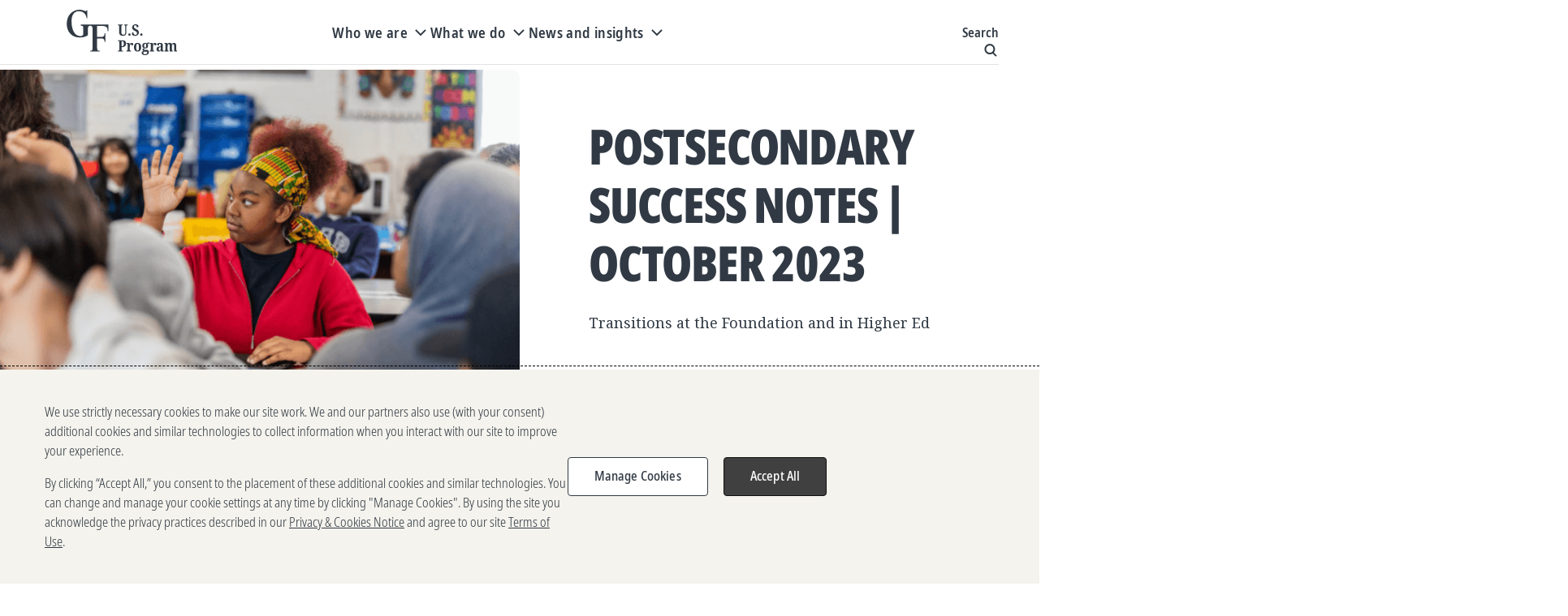

--- FILE ---
content_type: text/html; charset=utf-8
request_url: https://usprogram.gatesfoundation.org/news-and-insights/newsletter/postsecondary-success-notes-october-2023
body_size: 33956
content:

<!DOCTYPE html>
<html lang="en">
<head>
	


	<title>Postsecondary Success Notes - Transitions at the Foundation and in Higher Ed</title>

	<meta charset="UTF-8" /><script type="text/javascript">window.NREUM||(NREUM={});NREUM.info = {"beacon":"bam.nr-data.net","errorBeacon":"bam.nr-data.net","licenseKey":"eb64bef4dd","applicationID":"1052810313","transactionName":"YANRMUNWW0dQBkRQXllJfjNyGGZdRQBTVkNSJVwLRUVaWF0AQhZ4WQJWHQ==","queueTime":0,"applicationTime":173,"agent":"","atts":""}</script><script type="text/javascript">(window.NREUM||(NREUM={})).init={privacy:{cookies_enabled:true},ajax:{deny_list:[]},session_trace:{sampling_rate:0.0,mode:"FIXED_RATE",enabled:true,error_sampling_rate:0.0},feature_flags:["soft_nav"],distributed_tracing:{enabled:true}};(window.NREUM||(NREUM={})).loader_config={agentID:"1133821996",accountID:"1457659",trustKey:"1457659",xpid:"VQICVlBWARABVFRQDwAHVVUC",licenseKey:"eb64bef4dd",applicationID:"1052810313",browserID:"1133821996"};;/*! For license information please see nr-loader-spa-1.308.0.min.js.LICENSE.txt */
(()=>{var e,t,r={384:(e,t,r)=>{"use strict";r.d(t,{NT:()=>a,US:()=>u,Zm:()=>o,bQ:()=>d,dV:()=>c,pV:()=>l});var n=r(6154),i=r(1863),s=r(1910);const a={beacon:"bam.nr-data.net",errorBeacon:"bam.nr-data.net"};function o(){return n.gm.NREUM||(n.gm.NREUM={}),void 0===n.gm.newrelic&&(n.gm.newrelic=n.gm.NREUM),n.gm.NREUM}function c(){let e=o();return e.o||(e.o={ST:n.gm.setTimeout,SI:n.gm.setImmediate||n.gm.setInterval,CT:n.gm.clearTimeout,XHR:n.gm.XMLHttpRequest,REQ:n.gm.Request,EV:n.gm.Event,PR:n.gm.Promise,MO:n.gm.MutationObserver,FETCH:n.gm.fetch,WS:n.gm.WebSocket},(0,s.i)(...Object.values(e.o))),e}function d(e,t){let r=o();r.initializedAgents??={},t.initializedAt={ms:(0,i.t)(),date:new Date},r.initializedAgents[e]=t}function u(e,t){o()[e]=t}function l(){return function(){let e=o();const t=e.info||{};e.info={beacon:a.beacon,errorBeacon:a.errorBeacon,...t}}(),function(){let e=o();const t=e.init||{};e.init={...t}}(),c(),function(){let e=o();const t=e.loader_config||{};e.loader_config={...t}}(),o()}},782:(e,t,r)=>{"use strict";r.d(t,{T:()=>n});const n=r(860).K7.pageViewTiming},860:(e,t,r)=>{"use strict";r.d(t,{$J:()=>u,K7:()=>c,P3:()=>d,XX:()=>i,Yy:()=>o,df:()=>s,qY:()=>n,v4:()=>a});const n="events",i="jserrors",s="browser/blobs",a="rum",o="browser/logs",c={ajax:"ajax",genericEvents:"generic_events",jserrors:i,logging:"logging",metrics:"metrics",pageAction:"page_action",pageViewEvent:"page_view_event",pageViewTiming:"page_view_timing",sessionReplay:"session_replay",sessionTrace:"session_trace",softNav:"soft_navigations",spa:"spa"},d={[c.pageViewEvent]:1,[c.pageViewTiming]:2,[c.metrics]:3,[c.jserrors]:4,[c.spa]:5,[c.ajax]:6,[c.sessionTrace]:7,[c.softNav]:8,[c.sessionReplay]:9,[c.logging]:10,[c.genericEvents]:11},u={[c.pageViewEvent]:a,[c.pageViewTiming]:n,[c.ajax]:n,[c.spa]:n,[c.softNav]:n,[c.metrics]:i,[c.jserrors]:i,[c.sessionTrace]:s,[c.sessionReplay]:s,[c.logging]:o,[c.genericEvents]:"ins"}},944:(e,t,r)=>{"use strict";r.d(t,{R:()=>i});var n=r(3241);function i(e,t){"function"==typeof console.debug&&(console.debug("New Relic Warning: https://github.com/newrelic/newrelic-browser-agent/blob/main/docs/warning-codes.md#".concat(e),t),(0,n.W)({agentIdentifier:null,drained:null,type:"data",name:"warn",feature:"warn",data:{code:e,secondary:t}}))}},993:(e,t,r)=>{"use strict";r.d(t,{A$:()=>s,ET:()=>a,TZ:()=>o,p_:()=>i});var n=r(860);const i={ERROR:"ERROR",WARN:"WARN",INFO:"INFO",DEBUG:"DEBUG",TRACE:"TRACE"},s={OFF:0,ERROR:1,WARN:2,INFO:3,DEBUG:4,TRACE:5},a="log",o=n.K7.logging},1541:(e,t,r)=>{"use strict";r.d(t,{U:()=>i,f:()=>n});const n={MFE:"MFE",BA:"BA"};function i(e,t){if(2!==t?.harvestEndpointVersion)return{};const r=t.agentRef.runtime.appMetadata.agents[0].entityGuid;return e?{"source.id":e.id,"source.name":e.name,"source.type":e.type,"parent.id":e.parent?.id||r,"parent.type":e.parent?.type||n.BA}:{"entity.guid":r,appId:t.agentRef.info.applicationID}}},1687:(e,t,r)=>{"use strict";r.d(t,{Ak:()=>d,Ze:()=>h,x3:()=>u});var n=r(3241),i=r(7836),s=r(3606),a=r(860),o=r(2646);const c={};function d(e,t){const r={staged:!1,priority:a.P3[t]||0};l(e),c[e].get(t)||c[e].set(t,r)}function u(e,t){e&&c[e]&&(c[e].get(t)&&c[e].delete(t),p(e,t,!1),c[e].size&&f(e))}function l(e){if(!e)throw new Error("agentIdentifier required");c[e]||(c[e]=new Map)}function h(e="",t="feature",r=!1){if(l(e),!e||!c[e].get(t)||r)return p(e,t);c[e].get(t).staged=!0,f(e)}function f(e){const t=Array.from(c[e]);t.every(([e,t])=>t.staged)&&(t.sort((e,t)=>e[1].priority-t[1].priority),t.forEach(([t])=>{c[e].delete(t),p(e,t)}))}function p(e,t,r=!0){const a=e?i.ee.get(e):i.ee,c=s.i.handlers;if(!a.aborted&&a.backlog&&c){if((0,n.W)({agentIdentifier:e,type:"lifecycle",name:"drain",feature:t}),r){const e=a.backlog[t],r=c[t];if(r){for(let t=0;e&&t<e.length;++t)g(e[t],r);Object.entries(r).forEach(([e,t])=>{Object.values(t||{}).forEach(t=>{t[0]?.on&&t[0]?.context()instanceof o.y&&t[0].on(e,t[1])})})}}a.isolatedBacklog||delete c[t],a.backlog[t]=null,a.emit("drain-"+t,[])}}function g(e,t){var r=e[1];Object.values(t[r]||{}).forEach(t=>{var r=e[0];if(t[0]===r){var n=t[1],i=e[3],s=e[2];n.apply(i,s)}})}},1738:(e,t,r)=>{"use strict";r.d(t,{U:()=>f,Y:()=>h});var n=r(3241),i=r(9908),s=r(1863),a=r(944),o=r(5701),c=r(3969),d=r(8362),u=r(860),l=r(4261);function h(e,t,r,s){const h=s||r;!h||h[e]&&h[e]!==d.d.prototype[e]||(h[e]=function(){(0,i.p)(c.xV,["API/"+e+"/called"],void 0,u.K7.metrics,r.ee),(0,n.W)({agentIdentifier:r.agentIdentifier,drained:!!o.B?.[r.agentIdentifier],type:"data",name:"api",feature:l.Pl+e,data:{}});try{return t.apply(this,arguments)}catch(e){(0,a.R)(23,e)}})}function f(e,t,r,n,a){const o=e.info;null===r?delete o.jsAttributes[t]:o.jsAttributes[t]=r,(a||null===r)&&(0,i.p)(l.Pl+n,[(0,s.t)(),t,r],void 0,"session",e.ee)}},1741:(e,t,r)=>{"use strict";r.d(t,{W:()=>s});var n=r(944),i=r(4261);class s{#e(e,...t){if(this[e]!==s.prototype[e])return this[e](...t);(0,n.R)(35,e)}addPageAction(e,t){return this.#e(i.hG,e,t)}register(e){return this.#e(i.eY,e)}recordCustomEvent(e,t){return this.#e(i.fF,e,t)}setPageViewName(e,t){return this.#e(i.Fw,e,t)}setCustomAttribute(e,t,r){return this.#e(i.cD,e,t,r)}noticeError(e,t){return this.#e(i.o5,e,t)}setUserId(e,t=!1){return this.#e(i.Dl,e,t)}setApplicationVersion(e){return this.#e(i.nb,e)}setErrorHandler(e){return this.#e(i.bt,e)}addRelease(e,t){return this.#e(i.k6,e,t)}log(e,t){return this.#e(i.$9,e,t)}start(){return this.#e(i.d3)}finished(e){return this.#e(i.BL,e)}recordReplay(){return this.#e(i.CH)}pauseReplay(){return this.#e(i.Tb)}addToTrace(e){return this.#e(i.U2,e)}setCurrentRouteName(e){return this.#e(i.PA,e)}interaction(e){return this.#e(i.dT,e)}wrapLogger(e,t,r){return this.#e(i.Wb,e,t,r)}measure(e,t){return this.#e(i.V1,e,t)}consent(e){return this.#e(i.Pv,e)}}},1863:(e,t,r)=>{"use strict";function n(){return Math.floor(performance.now())}r.d(t,{t:()=>n})},1910:(e,t,r)=>{"use strict";r.d(t,{i:()=>s});var n=r(944);const i=new Map;function s(...e){return e.every(e=>{if(i.has(e))return i.get(e);const t="function"==typeof e?e.toString():"",r=t.includes("[native code]"),s=t.includes("nrWrapper");return r||s||(0,n.R)(64,e?.name||t),i.set(e,r),r})}},2555:(e,t,r)=>{"use strict";r.d(t,{D:()=>o,f:()=>a});var n=r(384),i=r(8122);const s={beacon:n.NT.beacon,errorBeacon:n.NT.errorBeacon,licenseKey:void 0,applicationID:void 0,sa:void 0,queueTime:void 0,applicationTime:void 0,ttGuid:void 0,user:void 0,account:void 0,product:void 0,extra:void 0,jsAttributes:{},userAttributes:void 0,atts:void 0,transactionName:void 0,tNamePlain:void 0};function a(e){try{return!!e.licenseKey&&!!e.errorBeacon&&!!e.applicationID}catch(e){return!1}}const o=e=>(0,i.a)(e,s)},2614:(e,t,r)=>{"use strict";r.d(t,{BB:()=>a,H3:()=>n,g:()=>d,iL:()=>c,tS:()=>o,uh:()=>i,wk:()=>s});const n="NRBA",i="SESSION",s=144e5,a=18e5,o={STARTED:"session-started",PAUSE:"session-pause",RESET:"session-reset",RESUME:"session-resume",UPDATE:"session-update"},c={SAME_TAB:"same-tab",CROSS_TAB:"cross-tab"},d={OFF:0,FULL:1,ERROR:2}},2646:(e,t,r)=>{"use strict";r.d(t,{y:()=>n});class n{constructor(e){this.contextId=e}}},2843:(e,t,r)=>{"use strict";r.d(t,{G:()=>s,u:()=>i});var n=r(3878);function i(e,t=!1,r,i){(0,n.DD)("visibilitychange",function(){if(t)return void("hidden"===document.visibilityState&&e());e(document.visibilityState)},r,i)}function s(e,t,r){(0,n.sp)("pagehide",e,t,r)}},3241:(e,t,r)=>{"use strict";r.d(t,{W:()=>s});var n=r(6154);const i="newrelic";function s(e={}){try{n.gm.dispatchEvent(new CustomEvent(i,{detail:e}))}catch(e){}}},3304:(e,t,r)=>{"use strict";r.d(t,{A:()=>s});var n=r(7836);const i=()=>{const e=new WeakSet;return(t,r)=>{if("object"==typeof r&&null!==r){if(e.has(r))return;e.add(r)}return r}};function s(e){try{return JSON.stringify(e,i())??""}catch(e){try{n.ee.emit("internal-error",[e])}catch(e){}return""}}},3333:(e,t,r)=>{"use strict";r.d(t,{$v:()=>u,TZ:()=>n,Xh:()=>c,Zp:()=>i,kd:()=>d,mq:()=>o,nf:()=>a,qN:()=>s});const n=r(860).K7.genericEvents,i=["auxclick","click","copy","keydown","paste","scrollend"],s=["focus","blur"],a=4,o=1e3,c=2e3,d=["PageAction","UserAction","BrowserPerformance"],u={RESOURCES:"experimental.resources",REGISTER:"register"}},3434:(e,t,r)=>{"use strict";r.d(t,{Jt:()=>s,YM:()=>d});var n=r(7836),i=r(5607);const s="nr@original:".concat(i.W),a=50;var o=Object.prototype.hasOwnProperty,c=!1;function d(e,t){return e||(e=n.ee),r.inPlace=function(e,t,n,i,s){n||(n="");const a="-"===n.charAt(0);for(let o=0;o<t.length;o++){const c=t[o],d=e[c];l(d)||(e[c]=r(d,a?c+n:n,i,c,s))}},r.flag=s,r;function r(t,r,n,c,d){return l(t)?t:(r||(r=""),nrWrapper[s]=t,function(e,t,r){if(Object.defineProperty&&Object.keys)try{return Object.keys(e).forEach(function(r){Object.defineProperty(t,r,{get:function(){return e[r]},set:function(t){return e[r]=t,t}})}),t}catch(e){u([e],r)}for(var n in e)o.call(e,n)&&(t[n]=e[n])}(t,nrWrapper,e),nrWrapper);function nrWrapper(){var s,o,l,h;let f;try{o=this,s=[...arguments],l="function"==typeof n?n(s,o):n||{}}catch(t){u([t,"",[s,o,c],l],e)}i(r+"start",[s,o,c],l,d);const p=performance.now();let g;try{return h=t.apply(o,s),g=performance.now(),h}catch(e){throw g=performance.now(),i(r+"err",[s,o,e],l,d),f=e,f}finally{const e=g-p,t={start:p,end:g,duration:e,isLongTask:e>=a,methodName:c,thrownError:f};t.isLongTask&&i("long-task",[t,o],l,d),i(r+"end",[s,o,h],l,d)}}}function i(r,n,i,s){if(!c||t){var a=c;c=!0;try{e.emit(r,n,i,t,s)}catch(t){u([t,r,n,i],e)}c=a}}}function u(e,t){t||(t=n.ee);try{t.emit("internal-error",e)}catch(e){}}function l(e){return!(e&&"function"==typeof e&&e.apply&&!e[s])}},3606:(e,t,r)=>{"use strict";r.d(t,{i:()=>s});var n=r(9908);s.on=a;var i=s.handlers={};function s(e,t,r,s){a(s||n.d,i,e,t,r)}function a(e,t,r,i,s){s||(s="feature"),e||(e=n.d);var a=t[s]=t[s]||{};(a[r]=a[r]||[]).push([e,i])}},3738:(e,t,r)=>{"use strict";r.d(t,{He:()=>i,Kp:()=>o,Lc:()=>d,Rz:()=>u,TZ:()=>n,bD:()=>s,d3:()=>a,jx:()=>l,sl:()=>h,uP:()=>c});const n=r(860).K7.sessionTrace,i="bstResource",s="resource",a="-start",o="-end",c="fn"+a,d="fn"+o,u="pushState",l=1e3,h=3e4},3785:(e,t,r)=>{"use strict";r.d(t,{R:()=>c,b:()=>d});var n=r(9908),i=r(1863),s=r(860),a=r(3969),o=r(993);function c(e,t,r={},c=o.p_.INFO,d=!0,u,l=(0,i.t)()){(0,n.p)(a.xV,["API/logging/".concat(c.toLowerCase(),"/called")],void 0,s.K7.metrics,e),(0,n.p)(o.ET,[l,t,r,c,d,u],void 0,s.K7.logging,e)}function d(e){return"string"==typeof e&&Object.values(o.p_).some(t=>t===e.toUpperCase().trim())}},3878:(e,t,r)=>{"use strict";function n(e,t){return{capture:e,passive:!1,signal:t}}function i(e,t,r=!1,i){window.addEventListener(e,t,n(r,i))}function s(e,t,r=!1,i){document.addEventListener(e,t,n(r,i))}r.d(t,{DD:()=>s,jT:()=>n,sp:()=>i})},3962:(e,t,r)=>{"use strict";r.d(t,{AM:()=>a,O2:()=>l,OV:()=>s,Qu:()=>h,TZ:()=>c,ih:()=>f,pP:()=>o,t1:()=>u,tC:()=>i,wD:()=>d});var n=r(860);const i=["click","keydown","submit"],s="popstate",a="api",o="initialPageLoad",c=n.K7.softNav,d=5e3,u=500,l={INITIAL_PAGE_LOAD:"",ROUTE_CHANGE:1,UNSPECIFIED:2},h={INTERACTION:1,AJAX:2,CUSTOM_END:3,CUSTOM_TRACER:4},f={IP:"in progress",PF:"pending finish",FIN:"finished",CAN:"cancelled"}},3969:(e,t,r)=>{"use strict";r.d(t,{TZ:()=>n,XG:()=>o,rs:()=>i,xV:()=>a,z_:()=>s});const n=r(860).K7.metrics,i="sm",s="cm",a="storeSupportabilityMetrics",o="storeEventMetrics"},4234:(e,t,r)=>{"use strict";r.d(t,{W:()=>s});var n=r(7836),i=r(1687);class s{constructor(e,t){this.agentIdentifier=e,this.ee=n.ee.get(e),this.featureName=t,this.blocked=!1}deregisterDrain(){(0,i.x3)(this.agentIdentifier,this.featureName)}}},4261:(e,t,r)=>{"use strict";r.d(t,{$9:()=>u,BL:()=>c,CH:()=>p,Dl:()=>R,Fw:()=>w,PA:()=>v,Pl:()=>n,Pv:()=>A,Tb:()=>h,U2:()=>a,V1:()=>E,Wb:()=>T,bt:()=>y,cD:()=>b,d3:()=>x,dT:()=>d,eY:()=>g,fF:()=>f,hG:()=>s,hw:()=>i,k6:()=>o,nb:()=>m,o5:()=>l});const n="api-",i=n+"ixn-",s="addPageAction",a="addToTrace",o="addRelease",c="finished",d="interaction",u="log",l="noticeError",h="pauseReplay",f="recordCustomEvent",p="recordReplay",g="register",m="setApplicationVersion",v="setCurrentRouteName",b="setCustomAttribute",y="setErrorHandler",w="setPageViewName",R="setUserId",x="start",T="wrapLogger",E="measure",A="consent"},5205:(e,t,r)=>{"use strict";r.d(t,{j:()=>S});var n=r(384),i=r(1741);var s=r(2555),a=r(3333);const o=e=>{if(!e||"string"!=typeof e)return!1;try{document.createDocumentFragment().querySelector(e)}catch{return!1}return!0};var c=r(2614),d=r(944),u=r(8122);const l="[data-nr-mask]",h=e=>(0,u.a)(e,(()=>{const e={feature_flags:[],experimental:{allow_registered_children:!1,resources:!1},mask_selector:"*",block_selector:"[data-nr-block]",mask_input_options:{color:!1,date:!1,"datetime-local":!1,email:!1,month:!1,number:!1,range:!1,search:!1,tel:!1,text:!1,time:!1,url:!1,week:!1,textarea:!1,select:!1,password:!0}};return{ajax:{deny_list:void 0,block_internal:!0,enabled:!0,autoStart:!0},api:{get allow_registered_children(){return e.feature_flags.includes(a.$v.REGISTER)||e.experimental.allow_registered_children},set allow_registered_children(t){e.experimental.allow_registered_children=t},duplicate_registered_data:!1},browser_consent_mode:{enabled:!1},distributed_tracing:{enabled:void 0,exclude_newrelic_header:void 0,cors_use_newrelic_header:void 0,cors_use_tracecontext_headers:void 0,allowed_origins:void 0},get feature_flags(){return e.feature_flags},set feature_flags(t){e.feature_flags=t},generic_events:{enabled:!0,autoStart:!0},harvest:{interval:30},jserrors:{enabled:!0,autoStart:!0},logging:{enabled:!0,autoStart:!0},metrics:{enabled:!0,autoStart:!0},obfuscate:void 0,page_action:{enabled:!0},page_view_event:{enabled:!0,autoStart:!0},page_view_timing:{enabled:!0,autoStart:!0},performance:{capture_marks:!1,capture_measures:!1,capture_detail:!0,resources:{get enabled(){return e.feature_flags.includes(a.$v.RESOURCES)||e.experimental.resources},set enabled(t){e.experimental.resources=t},asset_types:[],first_party_domains:[],ignore_newrelic:!0}},privacy:{cookies_enabled:!0},proxy:{assets:void 0,beacon:void 0},session:{expiresMs:c.wk,inactiveMs:c.BB},session_replay:{autoStart:!0,enabled:!1,preload:!1,sampling_rate:10,error_sampling_rate:100,collect_fonts:!1,inline_images:!1,fix_stylesheets:!0,mask_all_inputs:!0,get mask_text_selector(){return e.mask_selector},set mask_text_selector(t){o(t)?e.mask_selector="".concat(t,",").concat(l):""===t||null===t?e.mask_selector=l:(0,d.R)(5,t)},get block_class(){return"nr-block"},get ignore_class(){return"nr-ignore"},get mask_text_class(){return"nr-mask"},get block_selector(){return e.block_selector},set block_selector(t){o(t)?e.block_selector+=",".concat(t):""!==t&&(0,d.R)(6,t)},get mask_input_options(){return e.mask_input_options},set mask_input_options(t){t&&"object"==typeof t?e.mask_input_options={...t,password:!0}:(0,d.R)(7,t)}},session_trace:{enabled:!0,autoStart:!0},soft_navigations:{enabled:!0,autoStart:!0},spa:{enabled:!0,autoStart:!0},ssl:void 0,user_actions:{enabled:!0,elementAttributes:["id","className","tagName","type"]}}})());var f=r(6154),p=r(9324);let g=0;const m={buildEnv:p.F3,distMethod:p.Xs,version:p.xv,originTime:f.WN},v={consented:!1},b={appMetadata:{},get consented(){return this.session?.state?.consent||v.consented},set consented(e){v.consented=e},customTransaction:void 0,denyList:void 0,disabled:!1,harvester:void 0,isolatedBacklog:!1,isRecording:!1,loaderType:void 0,maxBytes:3e4,obfuscator:void 0,onerror:void 0,ptid:void 0,releaseIds:{},session:void 0,timeKeeper:void 0,registeredEntities:[],jsAttributesMetadata:{bytes:0},get harvestCount(){return++g}},y=e=>{const t=(0,u.a)(e,b),r=Object.keys(m).reduce((e,t)=>(e[t]={value:m[t],writable:!1,configurable:!0,enumerable:!0},e),{});return Object.defineProperties(t,r)};var w=r(5701);const R=e=>{const t=e.startsWith("http");e+="/",r.p=t?e:"https://"+e};var x=r(7836),T=r(3241);const E={accountID:void 0,trustKey:void 0,agentID:void 0,licenseKey:void 0,applicationID:void 0,xpid:void 0},A=e=>(0,u.a)(e,E),_=new Set;function S(e,t={},r,a){let{init:o,info:c,loader_config:d,runtime:u={},exposed:l=!0}=t;if(!c){const e=(0,n.pV)();o=e.init,c=e.info,d=e.loader_config}e.init=h(o||{}),e.loader_config=A(d||{}),c.jsAttributes??={},f.bv&&(c.jsAttributes.isWorker=!0),e.info=(0,s.D)(c);const p=e.init,g=[c.beacon,c.errorBeacon];_.has(e.agentIdentifier)||(p.proxy.assets&&(R(p.proxy.assets),g.push(p.proxy.assets)),p.proxy.beacon&&g.push(p.proxy.beacon),e.beacons=[...g],function(e){const t=(0,n.pV)();Object.getOwnPropertyNames(i.W.prototype).forEach(r=>{const n=i.W.prototype[r];if("function"!=typeof n||"constructor"===n)return;let s=t[r];e[r]&&!1!==e.exposed&&"micro-agent"!==e.runtime?.loaderType&&(t[r]=(...t)=>{const n=e[r](...t);return s?s(...t):n})})}(e),(0,n.US)("activatedFeatures",w.B)),u.denyList=[...p.ajax.deny_list||[],...p.ajax.block_internal?g:[]],u.ptid=e.agentIdentifier,u.loaderType=r,e.runtime=y(u),_.has(e.agentIdentifier)||(e.ee=x.ee.get(e.agentIdentifier),e.exposed=l,(0,T.W)({agentIdentifier:e.agentIdentifier,drained:!!w.B?.[e.agentIdentifier],type:"lifecycle",name:"initialize",feature:void 0,data:e.config})),_.add(e.agentIdentifier)}},5270:(e,t,r)=>{"use strict";r.d(t,{Aw:()=>a,SR:()=>s,rF:()=>o});var n=r(384),i=r(7767);function s(e){return!!(0,n.dV)().o.MO&&(0,i.V)(e)&&!0===e?.session_trace.enabled}function a(e){return!0===e?.session_replay.preload&&s(e)}function o(e,t){try{if("string"==typeof t?.type){if("password"===t.type.toLowerCase())return"*".repeat(e?.length||0);if(void 0!==t?.dataset?.nrUnmask||t?.classList?.contains("nr-unmask"))return e}}catch(e){}return"string"==typeof e?e.replace(/[\S]/g,"*"):"*".repeat(e?.length||0)}},5289:(e,t,r)=>{"use strict";r.d(t,{GG:()=>a,Qr:()=>c,sB:()=>o});var n=r(3878),i=r(6389);function s(){return"undefined"==typeof document||"complete"===document.readyState}function a(e,t){if(s())return e();const r=(0,i.J)(e),a=setInterval(()=>{s()&&(clearInterval(a),r())},500);(0,n.sp)("load",r,t)}function o(e){if(s())return e();(0,n.DD)("DOMContentLoaded",e)}function c(e){if(s())return e();(0,n.sp)("popstate",e)}},5607:(e,t,r)=>{"use strict";r.d(t,{W:()=>n});const n=(0,r(9566).bz)()},5701:(e,t,r)=>{"use strict";r.d(t,{B:()=>s,t:()=>a});var n=r(3241);const i=new Set,s={};function a(e,t){const r=t.agentIdentifier;s[r]??={},e&&"object"==typeof e&&(i.has(r)||(t.ee.emit("rumresp",[e]),s[r]=e,i.add(r),(0,n.W)({agentIdentifier:r,loaded:!0,drained:!0,type:"lifecycle",name:"load",feature:void 0,data:e})))}},6154:(e,t,r)=>{"use strict";r.d(t,{OF:()=>d,RI:()=>i,WN:()=>h,bv:()=>s,eN:()=>f,gm:()=>a,lR:()=>l,m:()=>c,mw:()=>o,sb:()=>u});var n=r(1863);const i="undefined"!=typeof window&&!!window.document,s="undefined"!=typeof WorkerGlobalScope&&("undefined"!=typeof self&&self instanceof WorkerGlobalScope&&self.navigator instanceof WorkerNavigator||"undefined"!=typeof globalThis&&globalThis instanceof WorkerGlobalScope&&globalThis.navigator instanceof WorkerNavigator),a=i?window:"undefined"!=typeof WorkerGlobalScope&&("undefined"!=typeof self&&self instanceof WorkerGlobalScope&&self||"undefined"!=typeof globalThis&&globalThis instanceof WorkerGlobalScope&&globalThis),o=Boolean("hidden"===a?.document?.visibilityState),c=""+a?.location,d=/iPad|iPhone|iPod/.test(a.navigator?.userAgent),u=d&&"undefined"==typeof SharedWorker,l=(()=>{const e=a.navigator?.userAgent?.match(/Firefox[/\s](\d+\.\d+)/);return Array.isArray(e)&&e.length>=2?+e[1]:0})(),h=Date.now()-(0,n.t)(),f=()=>"undefined"!=typeof PerformanceNavigationTiming&&a?.performance?.getEntriesByType("navigation")?.[0]?.responseStart},6344:(e,t,r)=>{"use strict";r.d(t,{BB:()=>u,Qb:()=>l,TZ:()=>i,Ug:()=>a,Vh:()=>s,_s:()=>o,bc:()=>d,yP:()=>c});var n=r(2614);const i=r(860).K7.sessionReplay,s="errorDuringReplay",a=.12,o={DomContentLoaded:0,Load:1,FullSnapshot:2,IncrementalSnapshot:3,Meta:4,Custom:5},c={[n.g.ERROR]:15e3,[n.g.FULL]:3e5,[n.g.OFF]:0},d={RESET:{message:"Session was reset",sm:"Reset"},IMPORT:{message:"Recorder failed to import",sm:"Import"},TOO_MANY:{message:"429: Too Many Requests",sm:"Too-Many"},TOO_BIG:{message:"Payload was too large",sm:"Too-Big"},CROSS_TAB:{message:"Session Entity was set to OFF on another tab",sm:"Cross-Tab"},ENTITLEMENTS:{message:"Session Replay is not allowed and will not be started",sm:"Entitlement"}},u=5e3,l={API:"api",RESUME:"resume",SWITCH_TO_FULL:"switchToFull",INITIALIZE:"initialize",PRELOAD:"preload"}},6389:(e,t,r)=>{"use strict";function n(e,t=500,r={}){const n=r?.leading||!1;let i;return(...r)=>{n&&void 0===i&&(e.apply(this,r),i=setTimeout(()=>{i=clearTimeout(i)},t)),n||(clearTimeout(i),i=setTimeout(()=>{e.apply(this,r)},t))}}function i(e){let t=!1;return(...r)=>{t||(t=!0,e.apply(this,r))}}r.d(t,{J:()=>i,s:()=>n})},6630:(e,t,r)=>{"use strict";r.d(t,{T:()=>n});const n=r(860).K7.pageViewEvent},6774:(e,t,r)=>{"use strict";r.d(t,{T:()=>n});const n=r(860).K7.jserrors},7295:(e,t,r)=>{"use strict";r.d(t,{Xv:()=>a,gX:()=>i,iW:()=>s});var n=[];function i(e){if(!e||s(e))return!1;if(0===n.length)return!0;if("*"===n[0].hostname)return!1;for(var t=0;t<n.length;t++){var r=n[t];if(r.hostname.test(e.hostname)&&r.pathname.test(e.pathname))return!1}return!0}function s(e){return void 0===e.hostname}function a(e){if(n=[],e&&e.length)for(var t=0;t<e.length;t++){let r=e[t];if(!r)continue;if("*"===r)return void(n=[{hostname:"*"}]);0===r.indexOf("http://")?r=r.substring(7):0===r.indexOf("https://")&&(r=r.substring(8));const i=r.indexOf("/");let s,a;i>0?(s=r.substring(0,i),a=r.substring(i)):(s=r,a="*");let[c]=s.split(":");n.push({hostname:o(c),pathname:o(a,!0)})}}function o(e,t=!1){const r=e.replace(/[.+?^${}()|[\]\\]/g,e=>"\\"+e).replace(/\*/g,".*?");return new RegExp((t?"^":"")+r+"$")}},7485:(e,t,r)=>{"use strict";r.d(t,{D:()=>i});var n=r(6154);function i(e){if(0===(e||"").indexOf("data:"))return{protocol:"data"};try{const t=new URL(e,location.href),r={port:t.port,hostname:t.hostname,pathname:t.pathname,search:t.search,protocol:t.protocol.slice(0,t.protocol.indexOf(":")),sameOrigin:t.protocol===n.gm?.location?.protocol&&t.host===n.gm?.location?.host};return r.port&&""!==r.port||("http:"===t.protocol&&(r.port="80"),"https:"===t.protocol&&(r.port="443")),r.pathname&&""!==r.pathname?r.pathname.startsWith("/")||(r.pathname="/".concat(r.pathname)):r.pathname="/",r}catch(e){return{}}}},7699:(e,t,r)=>{"use strict";r.d(t,{It:()=>s,KC:()=>o,No:()=>i,qh:()=>a});var n=r(860);const i=16e3,s=1e6,a="SESSION_ERROR",o={[n.K7.logging]:!0,[n.K7.genericEvents]:!1,[n.K7.jserrors]:!1,[n.K7.ajax]:!1}},7767:(e,t,r)=>{"use strict";r.d(t,{V:()=>i});var n=r(6154);const i=e=>n.RI&&!0===e?.privacy.cookies_enabled},7836:(e,t,r)=>{"use strict";r.d(t,{P:()=>o,ee:()=>c});var n=r(384),i=r(8990),s=r(2646),a=r(5607);const o="nr@context:".concat(a.W),c=function e(t,r){var n={},a={},u={},l=!1;try{l=16===r.length&&d.initializedAgents?.[r]?.runtime.isolatedBacklog}catch(e){}var h={on:p,addEventListener:p,removeEventListener:function(e,t){var r=n[e];if(!r)return;for(var i=0;i<r.length;i++)r[i]===t&&r.splice(i,1)},emit:function(e,r,n,i,s){!1!==s&&(s=!0);if(c.aborted&&!i)return;t&&s&&t.emit(e,r,n);var o=f(n);g(e).forEach(e=>{e.apply(o,r)});var d=v()[a[e]];d&&d.push([h,e,r,o]);return o},get:m,listeners:g,context:f,buffer:function(e,t){const r=v();if(t=t||"feature",h.aborted)return;Object.entries(e||{}).forEach(([e,n])=>{a[n]=t,t in r||(r[t]=[])})},abort:function(){h._aborted=!0,Object.keys(h.backlog).forEach(e=>{delete h.backlog[e]})},isBuffering:function(e){return!!v()[a[e]]},debugId:r,backlog:l?{}:t&&"object"==typeof t.backlog?t.backlog:{},isolatedBacklog:l};return Object.defineProperty(h,"aborted",{get:()=>{let e=h._aborted||!1;return e||(t&&(e=t.aborted),e)}}),h;function f(e){return e&&e instanceof s.y?e:e?(0,i.I)(e,o,()=>new s.y(o)):new s.y(o)}function p(e,t){n[e]=g(e).concat(t)}function g(e){return n[e]||[]}function m(t){return u[t]=u[t]||e(h,t)}function v(){return h.backlog}}(void 0,"globalEE"),d=(0,n.Zm)();d.ee||(d.ee=c)},8122:(e,t,r)=>{"use strict";r.d(t,{a:()=>i});var n=r(944);function i(e,t){try{if(!e||"object"!=typeof e)return(0,n.R)(3);if(!t||"object"!=typeof t)return(0,n.R)(4);const r=Object.create(Object.getPrototypeOf(t),Object.getOwnPropertyDescriptors(t)),s=0===Object.keys(r).length?e:r;for(let a in s)if(void 0!==e[a])try{if(null===e[a]){r[a]=null;continue}Array.isArray(e[a])&&Array.isArray(t[a])?r[a]=Array.from(new Set([...e[a],...t[a]])):"object"==typeof e[a]&&"object"==typeof t[a]?r[a]=i(e[a],t[a]):r[a]=e[a]}catch(e){r[a]||(0,n.R)(1,e)}return r}catch(e){(0,n.R)(2,e)}}},8139:(e,t,r)=>{"use strict";r.d(t,{u:()=>h});var n=r(7836),i=r(3434),s=r(8990),a=r(6154);const o={},c=a.gm.XMLHttpRequest,d="addEventListener",u="removeEventListener",l="nr@wrapped:".concat(n.P);function h(e){var t=function(e){return(e||n.ee).get("events")}(e);if(o[t.debugId]++)return t;o[t.debugId]=1;var r=(0,i.YM)(t,!0);function h(e){r.inPlace(e,[d,u],"-",p)}function p(e,t){return e[1]}return"getPrototypeOf"in Object&&(a.RI&&f(document,h),c&&f(c.prototype,h),f(a.gm,h)),t.on(d+"-start",function(e,t){var n=e[1];if(null!==n&&("function"==typeof n||"object"==typeof n)&&"newrelic"!==e[0]){var i=(0,s.I)(n,l,function(){var e={object:function(){if("function"!=typeof n.handleEvent)return;return n.handleEvent.apply(n,arguments)},function:n}[typeof n];return e?r(e,"fn-",null,e.name||"anonymous"):n});this.wrapped=e[1]=i}}),t.on(u+"-start",function(e){e[1]=this.wrapped||e[1]}),t}function f(e,t,...r){let n=e;for(;"object"==typeof n&&!Object.prototype.hasOwnProperty.call(n,d);)n=Object.getPrototypeOf(n);n&&t(n,...r)}},8362:(e,t,r)=>{"use strict";r.d(t,{d:()=>s});var n=r(9566),i=r(1741);class s extends i.W{agentIdentifier=(0,n.LA)(16)}},8374:(e,t,r)=>{r.nc=(()=>{try{return document?.currentScript?.nonce}catch(e){}return""})()},8990:(e,t,r)=>{"use strict";r.d(t,{I:()=>i});var n=Object.prototype.hasOwnProperty;function i(e,t,r){if(n.call(e,t))return e[t];var i=r();if(Object.defineProperty&&Object.keys)try{return Object.defineProperty(e,t,{value:i,writable:!0,enumerable:!1}),i}catch(e){}return e[t]=i,i}},9119:(e,t,r)=>{"use strict";r.d(t,{L:()=>s});var n=/([^?#]*)[^#]*(#[^?]*|$).*/,i=/([^?#]*)().*/;function s(e,t){return e?e.replace(t?n:i,"$1$2"):e}},9300:(e,t,r)=>{"use strict";r.d(t,{T:()=>n});const n=r(860).K7.ajax},9324:(e,t,r)=>{"use strict";r.d(t,{AJ:()=>a,F3:()=>i,Xs:()=>s,Yq:()=>o,xv:()=>n});const n="1.308.0",i="PROD",s="CDN",a="@newrelic/rrweb",o="1.0.1"},9566:(e,t,r)=>{"use strict";r.d(t,{LA:()=>o,ZF:()=>c,bz:()=>a,el:()=>d});var n=r(6154);const i="xxxxxxxx-xxxx-4xxx-yxxx-xxxxxxxxxxxx";function s(e,t){return e?15&e[t]:16*Math.random()|0}function a(){const e=n.gm?.crypto||n.gm?.msCrypto;let t,r=0;return e&&e.getRandomValues&&(t=e.getRandomValues(new Uint8Array(30))),i.split("").map(e=>"x"===e?s(t,r++).toString(16):"y"===e?(3&s()|8).toString(16):e).join("")}function o(e){const t=n.gm?.crypto||n.gm?.msCrypto;let r,i=0;t&&t.getRandomValues&&(r=t.getRandomValues(new Uint8Array(e)));const a=[];for(var o=0;o<e;o++)a.push(s(r,i++).toString(16));return a.join("")}function c(){return o(16)}function d(){return o(32)}},9908:(e,t,r)=>{"use strict";r.d(t,{d:()=>n,p:()=>i});var n=r(7836).ee.get("handle");function i(e,t,r,i,s){s?(s.buffer([e],i),s.emit(e,t,r)):(n.buffer([e],i),n.emit(e,t,r))}}},n={};function i(e){var t=n[e];if(void 0!==t)return t.exports;var s=n[e]={exports:{}};return r[e](s,s.exports,i),s.exports}i.m=r,i.d=(e,t)=>{for(var r in t)i.o(t,r)&&!i.o(e,r)&&Object.defineProperty(e,r,{enumerable:!0,get:t[r]})},i.f={},i.e=e=>Promise.all(Object.keys(i.f).reduce((t,r)=>(i.f[r](e,t),t),[])),i.u=e=>({212:"nr-spa-compressor",249:"nr-spa-recorder",478:"nr-spa"}[e]+"-1.308.0.min.js"),i.o=(e,t)=>Object.prototype.hasOwnProperty.call(e,t),e={},t="NRBA-1.308.0.PROD:",i.l=(r,n,s,a)=>{if(e[r])e[r].push(n);else{var o,c;if(void 0!==s)for(var d=document.getElementsByTagName("script"),u=0;u<d.length;u++){var l=d[u];if(l.getAttribute("src")==r||l.getAttribute("data-webpack")==t+s){o=l;break}}if(!o){c=!0;var h={478:"sha512-RSfSVnmHk59T/uIPbdSE0LPeqcEdF4/+XhfJdBuccH5rYMOEZDhFdtnh6X6nJk7hGpzHd9Ujhsy7lZEz/ORYCQ==",249:"sha512-ehJXhmntm85NSqW4MkhfQqmeKFulra3klDyY0OPDUE+sQ3GokHlPh1pmAzuNy//3j4ac6lzIbmXLvGQBMYmrkg==",212:"sha512-B9h4CR46ndKRgMBcK+j67uSR2RCnJfGefU+A7FrgR/k42ovXy5x/MAVFiSvFxuVeEk/pNLgvYGMp1cBSK/G6Fg=="};(o=document.createElement("script")).charset="utf-8",i.nc&&o.setAttribute("nonce",i.nc),o.setAttribute("data-webpack",t+s),o.src=r,0!==o.src.indexOf(window.location.origin+"/")&&(o.crossOrigin="anonymous"),h[a]&&(o.integrity=h[a])}e[r]=[n];var f=(t,n)=>{o.onerror=o.onload=null,clearTimeout(p);var i=e[r];if(delete e[r],o.parentNode&&o.parentNode.removeChild(o),i&&i.forEach(e=>e(n)),t)return t(n)},p=setTimeout(f.bind(null,void 0,{type:"timeout",target:o}),12e4);o.onerror=f.bind(null,o.onerror),o.onload=f.bind(null,o.onload),c&&document.head.appendChild(o)}},i.r=e=>{"undefined"!=typeof Symbol&&Symbol.toStringTag&&Object.defineProperty(e,Symbol.toStringTag,{value:"Module"}),Object.defineProperty(e,"__esModule",{value:!0})},i.p="https://js-agent.newrelic.com/",(()=>{var e={38:0,788:0};i.f.j=(t,r)=>{var n=i.o(e,t)?e[t]:void 0;if(0!==n)if(n)r.push(n[2]);else{var s=new Promise((r,i)=>n=e[t]=[r,i]);r.push(n[2]=s);var a=i.p+i.u(t),o=new Error;i.l(a,r=>{if(i.o(e,t)&&(0!==(n=e[t])&&(e[t]=void 0),n)){var s=r&&("load"===r.type?"missing":r.type),a=r&&r.target&&r.target.src;o.message="Loading chunk "+t+" failed: ("+s+": "+a+")",o.name="ChunkLoadError",o.type=s,o.request=a,n[1](o)}},"chunk-"+t,t)}};var t=(t,r)=>{var n,s,[a,o,c]=r,d=0;if(a.some(t=>0!==e[t])){for(n in o)i.o(o,n)&&(i.m[n]=o[n]);if(c)c(i)}for(t&&t(r);d<a.length;d++)s=a[d],i.o(e,s)&&e[s]&&e[s][0](),e[s]=0},r=self["webpackChunk:NRBA-1.308.0.PROD"]=self["webpackChunk:NRBA-1.308.0.PROD"]||[];r.forEach(t.bind(null,0)),r.push=t.bind(null,r.push.bind(r))})(),(()=>{"use strict";i(8374);var e=i(8362),t=i(860);const r=Object.values(t.K7);var n=i(5205);var s=i(9908),a=i(1863),o=i(4261),c=i(1738);var d=i(1687),u=i(4234),l=i(5289),h=i(6154),f=i(944),p=i(5270),g=i(7767),m=i(6389),v=i(7699);class b extends u.W{constructor(e,t){super(e.agentIdentifier,t),this.agentRef=e,this.abortHandler=void 0,this.featAggregate=void 0,this.loadedSuccessfully=void 0,this.onAggregateImported=new Promise(e=>{this.loadedSuccessfully=e}),this.deferred=Promise.resolve(),!1===e.init[this.featureName].autoStart?this.deferred=new Promise((t,r)=>{this.ee.on("manual-start-all",(0,m.J)(()=>{(0,d.Ak)(e.agentIdentifier,this.featureName),t()}))}):(0,d.Ak)(e.agentIdentifier,t)}importAggregator(e,t,r={}){if(this.featAggregate)return;const n=async()=>{let n;await this.deferred;try{if((0,g.V)(e.init)){const{setupAgentSession:t}=await i.e(478).then(i.bind(i,8766));n=t(e)}}catch(e){(0,f.R)(20,e),this.ee.emit("internal-error",[e]),(0,s.p)(v.qh,[e],void 0,this.featureName,this.ee)}try{if(!this.#t(this.featureName,n,e.init))return(0,d.Ze)(this.agentIdentifier,this.featureName),void this.loadedSuccessfully(!1);const{Aggregate:i}=await t();this.featAggregate=new i(e,r),e.runtime.harvester.initializedAggregates.push(this.featAggregate),this.loadedSuccessfully(!0)}catch(e){(0,f.R)(34,e),this.abortHandler?.(),(0,d.Ze)(this.agentIdentifier,this.featureName,!0),this.loadedSuccessfully(!1),this.ee&&this.ee.abort()}};h.RI?(0,l.GG)(()=>n(),!0):n()}#t(e,r,n){if(this.blocked)return!1;switch(e){case t.K7.sessionReplay:return(0,p.SR)(n)&&!!r;case t.K7.sessionTrace:return!!r;default:return!0}}}var y=i(6630),w=i(2614),R=i(3241);class x extends b{static featureName=y.T;constructor(e){var t;super(e,y.T),this.setupInspectionEvents(e.agentIdentifier),t=e,(0,c.Y)(o.Fw,function(e,r){"string"==typeof e&&("/"!==e.charAt(0)&&(e="/"+e),t.runtime.customTransaction=(r||"http://custom.transaction")+e,(0,s.p)(o.Pl+o.Fw,[(0,a.t)()],void 0,void 0,t.ee))},t),this.importAggregator(e,()=>i.e(478).then(i.bind(i,2467)))}setupInspectionEvents(e){const t=(t,r)=>{t&&(0,R.W)({agentIdentifier:e,timeStamp:t.timeStamp,loaded:"complete"===t.target.readyState,type:"window",name:r,data:t.target.location+""})};(0,l.sB)(e=>{t(e,"DOMContentLoaded")}),(0,l.GG)(e=>{t(e,"load")}),(0,l.Qr)(e=>{t(e,"navigate")}),this.ee.on(w.tS.UPDATE,(t,r)=>{(0,R.W)({agentIdentifier:e,type:"lifecycle",name:"session",data:r})})}}var T=i(384);class E extends e.d{constructor(e){var t;(super(),h.gm)?(this.features={},(0,T.bQ)(this.agentIdentifier,this),this.desiredFeatures=new Set(e.features||[]),this.desiredFeatures.add(x),(0,n.j)(this,e,e.loaderType||"agent"),t=this,(0,c.Y)(o.cD,function(e,r,n=!1){if("string"==typeof e){if(["string","number","boolean"].includes(typeof r)||null===r)return(0,c.U)(t,e,r,o.cD,n);(0,f.R)(40,typeof r)}else(0,f.R)(39,typeof e)},t),function(e){(0,c.Y)(o.Dl,function(t,r=!1){if("string"!=typeof t&&null!==t)return void(0,f.R)(41,typeof t);const n=e.info.jsAttributes["enduser.id"];r&&null!=n&&n!==t?(0,s.p)(o.Pl+"setUserIdAndResetSession",[t],void 0,"session",e.ee):(0,c.U)(e,"enduser.id",t,o.Dl,!0)},e)}(this),function(e){(0,c.Y)(o.nb,function(t){if("string"==typeof t||null===t)return(0,c.U)(e,"application.version",t,o.nb,!1);(0,f.R)(42,typeof t)},e)}(this),function(e){(0,c.Y)(o.d3,function(){e.ee.emit("manual-start-all")},e)}(this),function(e){(0,c.Y)(o.Pv,function(t=!0){if("boolean"==typeof t){if((0,s.p)(o.Pl+o.Pv,[t],void 0,"session",e.ee),e.runtime.consented=t,t){const t=e.features.page_view_event;t.onAggregateImported.then(e=>{const r=t.featAggregate;e&&!r.sentRum&&r.sendRum()})}}else(0,f.R)(65,typeof t)},e)}(this),this.run()):(0,f.R)(21)}get config(){return{info:this.info,init:this.init,loader_config:this.loader_config,runtime:this.runtime}}get api(){return this}run(){try{const e=function(e){const t={};return r.forEach(r=>{t[r]=!!e[r]?.enabled}),t}(this.init),n=[...this.desiredFeatures];n.sort((e,r)=>t.P3[e.featureName]-t.P3[r.featureName]),n.forEach(r=>{if(!e[r.featureName]&&r.featureName!==t.K7.pageViewEvent)return;if(r.featureName===t.K7.spa)return void(0,f.R)(67);const n=function(e){switch(e){case t.K7.ajax:return[t.K7.jserrors];case t.K7.sessionTrace:return[t.K7.ajax,t.K7.pageViewEvent];case t.K7.sessionReplay:return[t.K7.sessionTrace];case t.K7.pageViewTiming:return[t.K7.pageViewEvent];default:return[]}}(r.featureName).filter(e=>!(e in this.features));n.length>0&&(0,f.R)(36,{targetFeature:r.featureName,missingDependencies:n}),this.features[r.featureName]=new r(this)})}catch(e){(0,f.R)(22,e);for(const e in this.features)this.features[e].abortHandler?.();const t=(0,T.Zm)();delete t.initializedAgents[this.agentIdentifier]?.features,delete this.sharedAggregator;return t.ee.get(this.agentIdentifier).abort(),!1}}}var A=i(2843),_=i(782);class S extends b{static featureName=_.T;constructor(e){super(e,_.T),h.RI&&((0,A.u)(()=>(0,s.p)("docHidden",[(0,a.t)()],void 0,_.T,this.ee),!0),(0,A.G)(()=>(0,s.p)("winPagehide",[(0,a.t)()],void 0,_.T,this.ee)),this.importAggregator(e,()=>i.e(478).then(i.bind(i,9917))))}}var O=i(3969);class I extends b{static featureName=O.TZ;constructor(e){super(e,O.TZ),h.RI&&document.addEventListener("securitypolicyviolation",e=>{(0,s.p)(O.xV,["Generic/CSPViolation/Detected"],void 0,this.featureName,this.ee)}),this.importAggregator(e,()=>i.e(478).then(i.bind(i,6555)))}}var N=i(6774),P=i(3878),k=i(3304);class D{constructor(e,t,r,n,i){this.name="UncaughtError",this.message="string"==typeof e?e:(0,k.A)(e),this.sourceURL=t,this.line=r,this.column=n,this.__newrelic=i}}function C(e){return M(e)?e:new D(void 0!==e?.message?e.message:e,e?.filename||e?.sourceURL,e?.lineno||e?.line,e?.colno||e?.col,e?.__newrelic,e?.cause)}function j(e){const t="Unhandled Promise Rejection: ";if(!e?.reason)return;if(M(e.reason)){try{e.reason.message.startsWith(t)||(e.reason.message=t+e.reason.message)}catch(e){}return C(e.reason)}const r=C(e.reason);return(r.message||"").startsWith(t)||(r.message=t+r.message),r}function L(e){if(e.error instanceof SyntaxError&&!/:\d+$/.test(e.error.stack?.trim())){const t=new D(e.message,e.filename,e.lineno,e.colno,e.error.__newrelic,e.cause);return t.name=SyntaxError.name,t}return M(e.error)?e.error:C(e)}function M(e){return e instanceof Error&&!!e.stack}function H(e,r,n,i,o=(0,a.t)()){"string"==typeof e&&(e=new Error(e)),(0,s.p)("err",[e,o,!1,r,n.runtime.isRecording,void 0,i],void 0,t.K7.jserrors,n.ee),(0,s.p)("uaErr",[],void 0,t.K7.genericEvents,n.ee)}var B=i(1541),K=i(993),W=i(3785);function U(e,{customAttributes:t={},level:r=K.p_.INFO}={},n,i,s=(0,a.t)()){(0,W.R)(n.ee,e,t,r,!1,i,s)}function F(e,r,n,i,c=(0,a.t)()){(0,s.p)(o.Pl+o.hG,[c,e,r,i],void 0,t.K7.genericEvents,n.ee)}function V(e,r,n,i,c=(0,a.t)()){const{start:d,end:u,customAttributes:l}=r||{},h={customAttributes:l||{}};if("object"!=typeof h.customAttributes||"string"!=typeof e||0===e.length)return void(0,f.R)(57);const p=(e,t)=>null==e?t:"number"==typeof e?e:e instanceof PerformanceMark?e.startTime:Number.NaN;if(h.start=p(d,0),h.end=p(u,c),Number.isNaN(h.start)||Number.isNaN(h.end))(0,f.R)(57);else{if(h.duration=h.end-h.start,!(h.duration<0))return(0,s.p)(o.Pl+o.V1,[h,e,i],void 0,t.K7.genericEvents,n.ee),h;(0,f.R)(58)}}function G(e,r={},n,i,c=(0,a.t)()){(0,s.p)(o.Pl+o.fF,[c,e,r,i],void 0,t.K7.genericEvents,n.ee)}function z(e){(0,c.Y)(o.eY,function(t){return Y(e,t)},e)}function Y(e,r,n){(0,f.R)(54,"newrelic.register"),r||={},r.type=B.f.MFE,r.licenseKey||=e.info.licenseKey,r.blocked=!1,r.parent=n||{},Array.isArray(r.tags)||(r.tags=[]);const i={};r.tags.forEach(e=>{"name"!==e&&"id"!==e&&(i["source.".concat(e)]=!0)}),r.isolated??=!0;let o=()=>{};const c=e.runtime.registeredEntities;if(!r.isolated){const e=c.find(({metadata:{target:{id:e}}})=>e===r.id&&!r.isolated);if(e)return e}const d=e=>{r.blocked=!0,o=e};function u(e){return"string"==typeof e&&!!e.trim()&&e.trim().length<501||"number"==typeof e}e.init.api.allow_registered_children||d((0,m.J)(()=>(0,f.R)(55))),u(r.id)&&u(r.name)||d((0,m.J)(()=>(0,f.R)(48,r)));const l={addPageAction:(t,n={})=>g(F,[t,{...i,...n},e],r),deregister:()=>{d((0,m.J)(()=>(0,f.R)(68)))},log:(t,n={})=>g(U,[t,{...n,customAttributes:{...i,...n.customAttributes||{}}},e],r),measure:(t,n={})=>g(V,[t,{...n,customAttributes:{...i,...n.customAttributes||{}}},e],r),noticeError:(t,n={})=>g(H,[t,{...i,...n},e],r),register:(t={})=>g(Y,[e,t],l.metadata.target),recordCustomEvent:(t,n={})=>g(G,[t,{...i,...n},e],r),setApplicationVersion:e=>p("application.version",e),setCustomAttribute:(e,t)=>p(e,t),setUserId:e=>p("enduser.id",e),metadata:{customAttributes:i,target:r}},h=()=>(r.blocked&&o(),r.blocked);h()||c.push(l);const p=(e,t)=>{h()||(i[e]=t)},g=(r,n,i)=>{if(h())return;const o=(0,a.t)();(0,s.p)(O.xV,["API/register/".concat(r.name,"/called")],void 0,t.K7.metrics,e.ee);try{if(e.init.api.duplicate_registered_data&&"register"!==r.name){let e=n;if(n[1]instanceof Object){const t={"child.id":i.id,"child.type":i.type};e="customAttributes"in n[1]?[n[0],{...n[1],customAttributes:{...n[1].customAttributes,...t}},...n.slice(2)]:[n[0],{...n[1],...t},...n.slice(2)]}r(...e,void 0,o)}return r(...n,i,o)}catch(e){(0,f.R)(50,e)}};return l}class Z extends b{static featureName=N.T;constructor(e){var t;super(e,N.T),t=e,(0,c.Y)(o.o5,(e,r)=>H(e,r,t),t),function(e){(0,c.Y)(o.bt,function(t){e.runtime.onerror=t},e)}(e),function(e){let t=0;(0,c.Y)(o.k6,function(e,r){++t>10||(this.runtime.releaseIds[e.slice(-200)]=(""+r).slice(-200))},e)}(e),z(e);try{this.removeOnAbort=new AbortController}catch(e){}this.ee.on("internal-error",(t,r)=>{this.abortHandler&&(0,s.p)("ierr",[C(t),(0,a.t)(),!0,{},e.runtime.isRecording,r],void 0,this.featureName,this.ee)}),h.gm.addEventListener("unhandledrejection",t=>{this.abortHandler&&(0,s.p)("err",[j(t),(0,a.t)(),!1,{unhandledPromiseRejection:1},e.runtime.isRecording],void 0,this.featureName,this.ee)},(0,P.jT)(!1,this.removeOnAbort?.signal)),h.gm.addEventListener("error",t=>{this.abortHandler&&(0,s.p)("err",[L(t),(0,a.t)(),!1,{},e.runtime.isRecording],void 0,this.featureName,this.ee)},(0,P.jT)(!1,this.removeOnAbort?.signal)),this.abortHandler=this.#r,this.importAggregator(e,()=>i.e(478).then(i.bind(i,2176)))}#r(){this.removeOnAbort?.abort(),this.abortHandler=void 0}}var q=i(8990);let X=1;function J(e){const t=typeof e;return!e||"object"!==t&&"function"!==t?-1:e===h.gm?0:(0,q.I)(e,"nr@id",function(){return X++})}function Q(e){if("string"==typeof e&&e.length)return e.length;if("object"==typeof e){if("undefined"!=typeof ArrayBuffer&&e instanceof ArrayBuffer&&e.byteLength)return e.byteLength;if("undefined"!=typeof Blob&&e instanceof Blob&&e.size)return e.size;if(!("undefined"!=typeof FormData&&e instanceof FormData))try{return(0,k.A)(e).length}catch(e){return}}}var ee=i(8139),te=i(7836),re=i(3434);const ne={},ie=["open","send"];function se(e){var t=e||te.ee;const r=function(e){return(e||te.ee).get("xhr")}(t);if(void 0===h.gm.XMLHttpRequest)return r;if(ne[r.debugId]++)return r;ne[r.debugId]=1,(0,ee.u)(t);var n=(0,re.YM)(r),i=h.gm.XMLHttpRequest,s=h.gm.MutationObserver,a=h.gm.Promise,o=h.gm.setInterval,c="readystatechange",d=["onload","onerror","onabort","onloadstart","onloadend","onprogress","ontimeout"],u=[],l=h.gm.XMLHttpRequest=function(e){const t=new i(e),s=r.context(t);try{r.emit("new-xhr",[t],s),t.addEventListener(c,(a=s,function(){var e=this;e.readyState>3&&!a.resolved&&(a.resolved=!0,r.emit("xhr-resolved",[],e)),n.inPlace(e,d,"fn-",y)}),(0,P.jT)(!1))}catch(e){(0,f.R)(15,e);try{r.emit("internal-error",[e])}catch(e){}}var a;return t};function p(e,t){n.inPlace(t,["onreadystatechange"],"fn-",y)}if(function(e,t){for(var r in e)t[r]=e[r]}(i,l),l.prototype=i.prototype,n.inPlace(l.prototype,ie,"-xhr-",y),r.on("send-xhr-start",function(e,t){p(e,t),function(e){u.push(e),s&&(g?g.then(b):o?o(b):(m=-m,v.data=m))}(t)}),r.on("open-xhr-start",p),s){var g=a&&a.resolve();if(!o&&!a){var m=1,v=document.createTextNode(m);new s(b).observe(v,{characterData:!0})}}else t.on("fn-end",function(e){e[0]&&e[0].type===c||b()});function b(){for(var e=0;e<u.length;e++)p(0,u[e]);u.length&&(u=[])}function y(e,t){return t}return r}var ae="fetch-",oe=ae+"body-",ce=["arrayBuffer","blob","json","text","formData"],de=h.gm.Request,ue=h.gm.Response,le="prototype";const he={};function fe(e){const t=function(e){return(e||te.ee).get("fetch")}(e);if(!(de&&ue&&h.gm.fetch))return t;if(he[t.debugId]++)return t;function r(e,r,n){var i=e[r];"function"==typeof i&&(e[r]=function(){var e,r=[...arguments],s={};t.emit(n+"before-start",[r],s),s[te.P]&&s[te.P].dt&&(e=s[te.P].dt);var a=i.apply(this,r);return t.emit(n+"start",[r,e],a),a.then(function(e){return t.emit(n+"end",[null,e],a),e},function(e){throw t.emit(n+"end",[e],a),e})})}return he[t.debugId]=1,ce.forEach(e=>{r(de[le],e,oe),r(ue[le],e,oe)}),r(h.gm,"fetch",ae),t.on(ae+"end",function(e,r){var n=this;if(r){var i=r.headers.get("content-length");null!==i&&(n.rxSize=i),t.emit(ae+"done",[null,r],n)}else t.emit(ae+"done",[e],n)}),t}var pe=i(7485),ge=i(9566);class me{constructor(e){this.agentRef=e}generateTracePayload(e){const t=this.agentRef.loader_config;if(!this.shouldGenerateTrace(e)||!t)return null;var r=(t.accountID||"").toString()||null,n=(t.agentID||"").toString()||null,i=(t.trustKey||"").toString()||null;if(!r||!n)return null;var s=(0,ge.ZF)(),a=(0,ge.el)(),o=Date.now(),c={spanId:s,traceId:a,timestamp:o};return(e.sameOrigin||this.isAllowedOrigin(e)&&this.useTraceContextHeadersForCors())&&(c.traceContextParentHeader=this.generateTraceContextParentHeader(s,a),c.traceContextStateHeader=this.generateTraceContextStateHeader(s,o,r,n,i)),(e.sameOrigin&&!this.excludeNewrelicHeader()||!e.sameOrigin&&this.isAllowedOrigin(e)&&this.useNewrelicHeaderForCors())&&(c.newrelicHeader=this.generateTraceHeader(s,a,o,r,n,i)),c}generateTraceContextParentHeader(e,t){return"00-"+t+"-"+e+"-01"}generateTraceContextStateHeader(e,t,r,n,i){return i+"@nr=0-1-"+r+"-"+n+"-"+e+"----"+t}generateTraceHeader(e,t,r,n,i,s){if(!("function"==typeof h.gm?.btoa))return null;var a={v:[0,1],d:{ty:"Browser",ac:n,ap:i,id:e,tr:t,ti:r}};return s&&n!==s&&(a.d.tk=s),btoa((0,k.A)(a))}shouldGenerateTrace(e){return this.agentRef.init?.distributed_tracing?.enabled&&this.isAllowedOrigin(e)}isAllowedOrigin(e){var t=!1;const r=this.agentRef.init?.distributed_tracing;if(e.sameOrigin)t=!0;else if(r?.allowed_origins instanceof Array)for(var n=0;n<r.allowed_origins.length;n++){var i=(0,pe.D)(r.allowed_origins[n]);if(e.hostname===i.hostname&&e.protocol===i.protocol&&e.port===i.port){t=!0;break}}return t}excludeNewrelicHeader(){var e=this.agentRef.init?.distributed_tracing;return!!e&&!!e.exclude_newrelic_header}useNewrelicHeaderForCors(){var e=this.agentRef.init?.distributed_tracing;return!!e&&!1!==e.cors_use_newrelic_header}useTraceContextHeadersForCors(){var e=this.agentRef.init?.distributed_tracing;return!!e&&!!e.cors_use_tracecontext_headers}}var ve=i(9300),be=i(7295);function ye(e){return"string"==typeof e?e:e instanceof(0,T.dV)().o.REQ?e.url:h.gm?.URL&&e instanceof URL?e.href:void 0}var we=["load","error","abort","timeout"],Re=we.length,xe=(0,T.dV)().o.REQ,Te=(0,T.dV)().o.XHR;const Ee="X-NewRelic-App-Data";class Ae extends b{static featureName=ve.T;constructor(e){super(e,ve.T),this.dt=new me(e),this.handler=(e,t,r,n)=>(0,s.p)(e,t,r,n,this.ee);try{const e={xmlhttprequest:"xhr",fetch:"fetch",beacon:"beacon"};h.gm?.performance?.getEntriesByType("resource").forEach(r=>{if(r.initiatorType in e&&0!==r.responseStatus){const n={status:r.responseStatus},i={rxSize:r.transferSize,duration:Math.floor(r.duration),cbTime:0};_e(n,r.name),this.handler("xhr",[n,i,r.startTime,r.responseEnd,e[r.initiatorType]],void 0,t.K7.ajax)}})}catch(e){}fe(this.ee),se(this.ee),function(e,r,n,i){function o(e){var t=this;t.totalCbs=0,t.called=0,t.cbTime=0,t.end=T,t.ended=!1,t.xhrGuids={},t.lastSize=null,t.loadCaptureCalled=!1,t.params=this.params||{},t.metrics=this.metrics||{},t.latestLongtaskEnd=0,e.addEventListener("load",function(r){E(t,e)},(0,P.jT)(!1)),h.lR||e.addEventListener("progress",function(e){t.lastSize=e.loaded},(0,P.jT)(!1))}function c(e){this.params={method:e[0]},_e(this,e[1]),this.metrics={}}function d(t,r){e.loader_config.xpid&&this.sameOrigin&&r.setRequestHeader("X-NewRelic-ID",e.loader_config.xpid);var n=i.generateTracePayload(this.parsedOrigin);if(n){var s=!1;n.newrelicHeader&&(r.setRequestHeader("newrelic",n.newrelicHeader),s=!0),n.traceContextParentHeader&&(r.setRequestHeader("traceparent",n.traceContextParentHeader),n.traceContextStateHeader&&r.setRequestHeader("tracestate",n.traceContextStateHeader),s=!0),s&&(this.dt=n)}}function u(e,t){var n=this.metrics,i=e[0],s=this;if(n&&i){var o=Q(i);o&&(n.txSize=o)}this.startTime=(0,a.t)(),this.body=i,this.listener=function(e){try{"abort"!==e.type||s.loadCaptureCalled||(s.params.aborted=!0),("load"!==e.type||s.called===s.totalCbs&&(s.onloadCalled||"function"!=typeof t.onload)&&"function"==typeof s.end)&&s.end(t)}catch(e){try{r.emit("internal-error",[e])}catch(e){}}};for(var c=0;c<Re;c++)t.addEventListener(we[c],this.listener,(0,P.jT)(!1))}function l(e,t,r){this.cbTime+=e,t?this.onloadCalled=!0:this.called+=1,this.called!==this.totalCbs||!this.onloadCalled&&"function"==typeof r.onload||"function"!=typeof this.end||this.end(r)}function f(e,t){var r=""+J(e)+!!t;this.xhrGuids&&!this.xhrGuids[r]&&(this.xhrGuids[r]=!0,this.totalCbs+=1)}function p(e,t){var r=""+J(e)+!!t;this.xhrGuids&&this.xhrGuids[r]&&(delete this.xhrGuids[r],this.totalCbs-=1)}function g(){this.endTime=(0,a.t)()}function m(e,t){t instanceof Te&&"load"===e[0]&&r.emit("xhr-load-added",[e[1],e[2]],t)}function v(e,t){t instanceof Te&&"load"===e[0]&&r.emit("xhr-load-removed",[e[1],e[2]],t)}function b(e,t,r){t instanceof Te&&("onload"===r&&(this.onload=!0),("load"===(e[0]&&e[0].type)||this.onload)&&(this.xhrCbStart=(0,a.t)()))}function y(e,t){this.xhrCbStart&&r.emit("xhr-cb-time",[(0,a.t)()-this.xhrCbStart,this.onload,t],t)}function w(e){var t,r=e[1]||{};if("string"==typeof e[0]?0===(t=e[0]).length&&h.RI&&(t=""+h.gm.location.href):e[0]&&e[0].url?t=e[0].url:h.gm?.URL&&e[0]&&e[0]instanceof URL?t=e[0].href:"function"==typeof e[0].toString&&(t=e[0].toString()),"string"==typeof t&&0!==t.length){t&&(this.parsedOrigin=(0,pe.D)(t),this.sameOrigin=this.parsedOrigin.sameOrigin);var n=i.generateTracePayload(this.parsedOrigin);if(n&&(n.newrelicHeader||n.traceContextParentHeader))if(e[0]&&e[0].headers)o(e[0].headers,n)&&(this.dt=n);else{var s={};for(var a in r)s[a]=r[a];s.headers=new Headers(r.headers||{}),o(s.headers,n)&&(this.dt=n),e.length>1?e[1]=s:e.push(s)}}function o(e,t){var r=!1;return t.newrelicHeader&&(e.set("newrelic",t.newrelicHeader),r=!0),t.traceContextParentHeader&&(e.set("traceparent",t.traceContextParentHeader),t.traceContextStateHeader&&e.set("tracestate",t.traceContextStateHeader),r=!0),r}}function R(e,t){this.params={},this.metrics={},this.startTime=(0,a.t)(),this.dt=t,e.length>=1&&(this.target=e[0]),e.length>=2&&(this.opts=e[1]);var r=this.opts||{},n=this.target;_e(this,ye(n));var i=(""+(n&&n instanceof xe&&n.method||r.method||"GET")).toUpperCase();this.params.method=i,this.body=r.body,this.txSize=Q(r.body)||0}function x(e,r){if(this.endTime=(0,a.t)(),this.params||(this.params={}),(0,be.iW)(this.params))return;let i;this.params.status=r?r.status:0,"string"==typeof this.rxSize&&this.rxSize.length>0&&(i=+this.rxSize);const s={txSize:this.txSize,rxSize:i,duration:(0,a.t)()-this.startTime};n("xhr",[this.params,s,this.startTime,this.endTime,"fetch"],this,t.K7.ajax)}function T(e){const r=this.params,i=this.metrics;if(!this.ended){this.ended=!0;for(let t=0;t<Re;t++)e.removeEventListener(we[t],this.listener,!1);r.aborted||(0,be.iW)(r)||(i.duration=(0,a.t)()-this.startTime,this.loadCaptureCalled||4!==e.readyState?null==r.status&&(r.status=0):E(this,e),i.cbTime=this.cbTime,n("xhr",[r,i,this.startTime,this.endTime,"xhr"],this,t.K7.ajax))}}function E(e,n){e.params.status=n.status;var i=function(e,t){var r=e.responseType;return"json"===r&&null!==t?t:"arraybuffer"===r||"blob"===r||"json"===r?Q(e.response):"text"===r||""===r||void 0===r?Q(e.responseText):void 0}(n,e.lastSize);if(i&&(e.metrics.rxSize=i),e.sameOrigin&&n.getAllResponseHeaders().indexOf(Ee)>=0){var a=n.getResponseHeader(Ee);a&&((0,s.p)(O.rs,["Ajax/CrossApplicationTracing/Header/Seen"],void 0,t.K7.metrics,r),e.params.cat=a.split(", ").pop())}e.loadCaptureCalled=!0}r.on("new-xhr",o),r.on("open-xhr-start",c),r.on("open-xhr-end",d),r.on("send-xhr-start",u),r.on("xhr-cb-time",l),r.on("xhr-load-added",f),r.on("xhr-load-removed",p),r.on("xhr-resolved",g),r.on("addEventListener-end",m),r.on("removeEventListener-end",v),r.on("fn-end",y),r.on("fetch-before-start",w),r.on("fetch-start",R),r.on("fn-start",b),r.on("fetch-done",x)}(e,this.ee,this.handler,this.dt),this.importAggregator(e,()=>i.e(478).then(i.bind(i,3845)))}}function _e(e,t){var r=(0,pe.D)(t),n=e.params||e;n.hostname=r.hostname,n.port=r.port,n.protocol=r.protocol,n.host=r.hostname+":"+r.port,n.pathname=r.pathname,e.parsedOrigin=r,e.sameOrigin=r.sameOrigin}const Se={},Oe=["pushState","replaceState"];function Ie(e){const t=function(e){return(e||te.ee).get("history")}(e);return!h.RI||Se[t.debugId]++||(Se[t.debugId]=1,(0,re.YM)(t).inPlace(window.history,Oe,"-")),t}var Ne=i(3738);function Pe(e){(0,c.Y)(o.BL,function(r=Date.now()){const n=r-h.WN;n<0&&(0,f.R)(62,r),(0,s.p)(O.XG,[o.BL,{time:n}],void 0,t.K7.metrics,e.ee),e.addToTrace({name:o.BL,start:r,origin:"nr"}),(0,s.p)(o.Pl+o.hG,[n,o.BL],void 0,t.K7.genericEvents,e.ee)},e)}const{He:ke,bD:De,d3:Ce,Kp:je,TZ:Le,Lc:Me,uP:He,Rz:Be}=Ne;class Ke extends b{static featureName=Le;constructor(e){var r;super(e,Le),r=e,(0,c.Y)(o.U2,function(e){if(!(e&&"object"==typeof e&&e.name&&e.start))return;const n={n:e.name,s:e.start-h.WN,e:(e.end||e.start)-h.WN,o:e.origin||"",t:"api"};n.s<0||n.e<0||n.e<n.s?(0,f.R)(61,{start:n.s,end:n.e}):(0,s.p)("bstApi",[n],void 0,t.K7.sessionTrace,r.ee)},r),Pe(e);if(!(0,g.V)(e.init))return void this.deregisterDrain();const n=this.ee;let d;Ie(n),this.eventsEE=(0,ee.u)(n),this.eventsEE.on(He,function(e,t){this.bstStart=(0,a.t)()}),this.eventsEE.on(Me,function(e,r){(0,s.p)("bst",[e[0],r,this.bstStart,(0,a.t)()],void 0,t.K7.sessionTrace,n)}),n.on(Be+Ce,function(e){this.time=(0,a.t)(),this.startPath=location.pathname+location.hash}),n.on(Be+je,function(e){(0,s.p)("bstHist",[location.pathname+location.hash,this.startPath,this.time],void 0,t.K7.sessionTrace,n)});try{d=new PerformanceObserver(e=>{const r=e.getEntries();(0,s.p)(ke,[r],void 0,t.K7.sessionTrace,n)}),d.observe({type:De,buffered:!0})}catch(e){}this.importAggregator(e,()=>i.e(478).then(i.bind(i,6974)),{resourceObserver:d})}}var We=i(6344);class Ue extends b{static featureName=We.TZ;#n;recorder;constructor(e){var r;let n;super(e,We.TZ),r=e,(0,c.Y)(o.CH,function(){(0,s.p)(o.CH,[],void 0,t.K7.sessionReplay,r.ee)},r),function(e){(0,c.Y)(o.Tb,function(){(0,s.p)(o.Tb,[],void 0,t.K7.sessionReplay,e.ee)},e)}(e);try{n=JSON.parse(localStorage.getItem("".concat(w.H3,"_").concat(w.uh)))}catch(e){}(0,p.SR)(e.init)&&this.ee.on(o.CH,()=>this.#i()),this.#s(n)&&this.importRecorder().then(e=>{e.startRecording(We.Qb.PRELOAD,n?.sessionReplayMode)}),this.importAggregator(this.agentRef,()=>i.e(478).then(i.bind(i,6167)),this),this.ee.on("err",e=>{this.blocked||this.agentRef.runtime.isRecording&&(this.errorNoticed=!0,(0,s.p)(We.Vh,[e],void 0,this.featureName,this.ee))})}#s(e){return e&&(e.sessionReplayMode===w.g.FULL||e.sessionReplayMode===w.g.ERROR)||(0,p.Aw)(this.agentRef.init)}importRecorder(){return this.recorder?Promise.resolve(this.recorder):(this.#n??=Promise.all([i.e(478),i.e(249)]).then(i.bind(i,4866)).then(({Recorder:e})=>(this.recorder=new e(this),this.recorder)).catch(e=>{throw this.ee.emit("internal-error",[e]),this.blocked=!0,e}),this.#n)}#i(){this.blocked||(this.featAggregate?this.featAggregate.mode!==w.g.FULL&&this.featAggregate.initializeRecording(w.g.FULL,!0,We.Qb.API):this.importRecorder().then(()=>{this.recorder.startRecording(We.Qb.API,w.g.FULL)}))}}var Fe=i(3962);class Ve extends b{static featureName=Fe.TZ;constructor(e){if(super(e,Fe.TZ),function(e){const r=e.ee.get("tracer");function n(){}(0,c.Y)(o.dT,function(e){return(new n).get("object"==typeof e?e:{})},e);const i=n.prototype={createTracer:function(n,i){var o={},c=this,d="function"==typeof i;return(0,s.p)(O.xV,["API/createTracer/called"],void 0,t.K7.metrics,e.ee),function(){if(r.emit((d?"":"no-")+"fn-start",[(0,a.t)(),c,d],o),d)try{return i.apply(this,arguments)}catch(e){const t="string"==typeof e?new Error(e):e;throw r.emit("fn-err",[arguments,this,t],o),t}finally{r.emit("fn-end",[(0,a.t)()],o)}}}};["actionText","setName","setAttribute","save","ignore","onEnd","getContext","end","get"].forEach(r=>{c.Y.apply(this,[r,function(){return(0,s.p)(o.hw+r,[performance.now(),...arguments],this,t.K7.softNav,e.ee),this},e,i])}),(0,c.Y)(o.PA,function(){(0,s.p)(o.hw+"routeName",[performance.now(),...arguments],void 0,t.K7.softNav,e.ee)},e)}(e),!h.RI||!(0,T.dV)().o.MO)return;const r=Ie(this.ee);try{this.removeOnAbort=new AbortController}catch(e){}Fe.tC.forEach(e=>{(0,P.sp)(e,e=>{l(e)},!0,this.removeOnAbort?.signal)});const n=()=>(0,s.p)("newURL",[(0,a.t)(),""+window.location],void 0,this.featureName,this.ee);r.on("pushState-end",n),r.on("replaceState-end",n),(0,P.sp)(Fe.OV,e=>{l(e),(0,s.p)("newURL",[e.timeStamp,""+window.location],void 0,this.featureName,this.ee)},!0,this.removeOnAbort?.signal);let d=!1;const u=new((0,T.dV)().o.MO)((e,t)=>{d||(d=!0,requestAnimationFrame(()=>{(0,s.p)("newDom",[(0,a.t)()],void 0,this.featureName,this.ee),d=!1}))}),l=(0,m.s)(e=>{"loading"!==document.readyState&&((0,s.p)("newUIEvent",[e],void 0,this.featureName,this.ee),u.observe(document.body,{attributes:!0,childList:!0,subtree:!0,characterData:!0}))},100,{leading:!0});this.abortHandler=function(){this.removeOnAbort?.abort(),u.disconnect(),this.abortHandler=void 0},this.importAggregator(e,()=>i.e(478).then(i.bind(i,4393)),{domObserver:u})}}var Ge=i(3333),ze=i(9119);const Ye={},Ze=new Set;function qe(e){return"string"==typeof e?{type:"string",size:(new TextEncoder).encode(e).length}:e instanceof ArrayBuffer?{type:"ArrayBuffer",size:e.byteLength}:e instanceof Blob?{type:"Blob",size:e.size}:e instanceof DataView?{type:"DataView",size:e.byteLength}:ArrayBuffer.isView(e)?{type:"TypedArray",size:e.byteLength}:{type:"unknown",size:0}}class Xe{constructor(e,t){this.timestamp=(0,a.t)(),this.currentUrl=(0,ze.L)(window.location.href),this.socketId=(0,ge.LA)(8),this.requestedUrl=(0,ze.L)(e),this.requestedProtocols=Array.isArray(t)?t.join(","):t||"",this.openedAt=void 0,this.protocol=void 0,this.extensions=void 0,this.binaryType=void 0,this.messageOrigin=void 0,this.messageCount=0,this.messageBytes=0,this.messageBytesMin=0,this.messageBytesMax=0,this.messageTypes=void 0,this.sendCount=0,this.sendBytes=0,this.sendBytesMin=0,this.sendBytesMax=0,this.sendTypes=void 0,this.closedAt=void 0,this.closeCode=void 0,this.closeReason="unknown",this.closeWasClean=void 0,this.connectedDuration=0,this.hasErrors=void 0}}class $e extends b{static featureName=Ge.TZ;constructor(e){super(e,Ge.TZ);const r=e.init.feature_flags.includes("websockets"),n=[e.init.page_action.enabled,e.init.performance.capture_marks,e.init.performance.capture_measures,e.init.performance.resources.enabled,e.init.user_actions.enabled,r];var d;let u,l;if(d=e,(0,c.Y)(o.hG,(e,t)=>F(e,t,d),d),function(e){(0,c.Y)(o.fF,(t,r)=>G(t,r,e),e)}(e),Pe(e),z(e),function(e){(0,c.Y)(o.V1,(t,r)=>V(t,r,e),e)}(e),r&&(l=function(e){if(!(0,T.dV)().o.WS)return e;const t=e.get("websockets");if(Ye[t.debugId]++)return t;Ye[t.debugId]=1,(0,A.G)(()=>{const e=(0,a.t)();Ze.forEach(r=>{r.nrData.closedAt=e,r.nrData.closeCode=1001,r.nrData.closeReason="Page navigating away",r.nrData.closeWasClean=!1,r.nrData.openedAt&&(r.nrData.connectedDuration=e-r.nrData.openedAt),t.emit("ws",[r.nrData],r)})});class r extends WebSocket{static name="WebSocket";static toString(){return"function WebSocket() { [native code] }"}toString(){return"[object WebSocket]"}get[Symbol.toStringTag](){return r.name}#a(e){(e.__newrelic??={}).socketId=this.nrData.socketId,this.nrData.hasErrors??=!0}constructor(...e){super(...e),this.nrData=new Xe(e[0],e[1]),this.addEventListener("open",()=>{this.nrData.openedAt=(0,a.t)(),["protocol","extensions","binaryType"].forEach(e=>{this.nrData[e]=this[e]}),Ze.add(this)}),this.addEventListener("message",e=>{const{type:t,size:r}=qe(e.data);this.nrData.messageOrigin??=(0,ze.L)(e.origin),this.nrData.messageCount++,this.nrData.messageBytes+=r,this.nrData.messageBytesMin=Math.min(this.nrData.messageBytesMin||1/0,r),this.nrData.messageBytesMax=Math.max(this.nrData.messageBytesMax,r),(this.nrData.messageTypes??"").includes(t)||(this.nrData.messageTypes=this.nrData.messageTypes?"".concat(this.nrData.messageTypes,",").concat(t):t)}),this.addEventListener("close",e=>{this.nrData.closedAt=(0,a.t)(),this.nrData.closeCode=e.code,e.reason&&(this.nrData.closeReason=e.reason),this.nrData.closeWasClean=e.wasClean,this.nrData.connectedDuration=this.nrData.closedAt-this.nrData.openedAt,Ze.delete(this),t.emit("ws",[this.nrData],this)})}addEventListener(e,t,...r){const n=this,i="function"==typeof t?function(...e){try{return t.apply(this,e)}catch(e){throw n.#a(e),e}}:t?.handleEvent?{handleEvent:function(...e){try{return t.handleEvent.apply(t,e)}catch(e){throw n.#a(e),e}}}:t;return super.addEventListener(e,i,...r)}send(e){if(this.readyState===WebSocket.OPEN){const{type:t,size:r}=qe(e);this.nrData.sendCount++,this.nrData.sendBytes+=r,this.nrData.sendBytesMin=Math.min(this.nrData.sendBytesMin||1/0,r),this.nrData.sendBytesMax=Math.max(this.nrData.sendBytesMax,r),(this.nrData.sendTypes??"").includes(t)||(this.nrData.sendTypes=this.nrData.sendTypes?"".concat(this.nrData.sendTypes,",").concat(t):t)}try{return super.send(e)}catch(e){throw this.#a(e),e}}close(...e){try{super.close(...e)}catch(e){throw this.#a(e),e}}}return h.gm.WebSocket=r,t}(this.ee)),h.RI){if(fe(this.ee),se(this.ee),u=Ie(this.ee),e.init.user_actions.enabled){function f(t){const r=(0,pe.D)(t);return e.beacons.includes(r.hostname+":"+r.port)}function p(){u.emit("navChange")}Ge.Zp.forEach(e=>(0,P.sp)(e,e=>(0,s.p)("ua",[e],void 0,this.featureName,this.ee),!0)),Ge.qN.forEach(e=>{const t=(0,m.s)(e=>{(0,s.p)("ua",[e],void 0,this.featureName,this.ee)},500,{leading:!0});(0,P.sp)(e,t)}),h.gm.addEventListener("error",()=>{(0,s.p)("uaErr",[],void 0,t.K7.genericEvents,this.ee)},(0,P.jT)(!1,this.removeOnAbort?.signal)),this.ee.on("open-xhr-start",(e,r)=>{f(e[1])||r.addEventListener("readystatechange",()=>{2===r.readyState&&(0,s.p)("uaXhr",[],void 0,t.K7.genericEvents,this.ee)})}),this.ee.on("fetch-start",e=>{e.length>=1&&!f(ye(e[0]))&&(0,s.p)("uaXhr",[],void 0,t.K7.genericEvents,this.ee)}),u.on("pushState-end",p),u.on("replaceState-end",p),window.addEventListener("hashchange",p,(0,P.jT)(!0,this.removeOnAbort?.signal)),window.addEventListener("popstate",p,(0,P.jT)(!0,this.removeOnAbort?.signal))}if(e.init.performance.resources.enabled&&h.gm.PerformanceObserver?.supportedEntryTypes.includes("resource")){new PerformanceObserver(e=>{e.getEntries().forEach(e=>{(0,s.p)("browserPerformance.resource",[e],void 0,this.featureName,this.ee)})}).observe({type:"resource",buffered:!0})}}r&&l.on("ws",e=>{(0,s.p)("ws-complete",[e],void 0,this.featureName,this.ee)});try{this.removeOnAbort=new AbortController}catch(g){}this.abortHandler=()=>{this.removeOnAbort?.abort(),this.abortHandler=void 0},n.some(e=>e)?this.importAggregator(e,()=>i.e(478).then(i.bind(i,8019))):this.deregisterDrain()}}var Je=i(2646);const Qe=new Map;function et(e,t,r,n,i=!0){if("object"!=typeof t||!t||"string"!=typeof r||!r||"function"!=typeof t[r])return(0,f.R)(29);const s=function(e){return(e||te.ee).get("logger")}(e),a=(0,re.YM)(s),o=new Je.y(te.P);o.level=n.level,o.customAttributes=n.customAttributes,o.autoCaptured=i;const c=t[r]?.[re.Jt]||t[r];return Qe.set(c,o),a.inPlace(t,[r],"wrap-logger-",()=>Qe.get(c)),s}var tt=i(1910);class rt extends b{static featureName=K.TZ;constructor(e){var t;super(e,K.TZ),t=e,(0,c.Y)(o.$9,(e,r)=>U(e,r,t),t),function(e){(0,c.Y)(o.Wb,(t,r,{customAttributes:n={},level:i=K.p_.INFO}={})=>{et(e.ee,t,r,{customAttributes:n,level:i},!1)},e)}(e),z(e);const r=this.ee;["log","error","warn","info","debug","trace"].forEach(e=>{(0,tt.i)(h.gm.console[e]),et(r,h.gm.console,e,{level:"log"===e?"info":e})}),this.ee.on("wrap-logger-end",function([e]){const{level:t,customAttributes:n,autoCaptured:i}=this;(0,W.R)(r,e,n,t,i)}),this.importAggregator(e,()=>i.e(478).then(i.bind(i,5288)))}}new E({features:[Ae,x,S,Ke,Ue,I,Z,$e,rt,Ve],loaderType:"spa"})})()})();</script>
	<meta name="HandheldFriendly" content="True" />
	<meta name="MobileOptimized" content="320" />
	<meta name="viewport" content="width=device-width, minimum-scale=1, initial-scale=1" />
	    <link rel="shortcut icon" href="/-/media/cc7894d090e54e9eb65bb680c9ad4f69.ashx">
    <link rel="canonical" href="https://usprogram.gatesfoundation.org/news-and-insights/newsletter/postsecondary-success-notes-october-2023" />
        <meta name="servername" content="gfo-prd-cd03" />
        <meta name="title" content="Postsecondary Success Notes - Transitions at the Foundation and in Higher Ed" />
        <meta property="og:url" content="https://usprogram.gatesfoundation.org/news-and-insights/newsletter/postsecondary-success-notes-october-2023" />
        <meta property="og:title" content="Postsecondary Success Notes - Transitions at the Foundation and in Higher Ed" />
        <meta property="og:locale" content="en" />
        <meta property="og:type" content="website" />
        <meta property="og:description" content="Two years ago, the foundation asked: What if students in every high school had the opportunity to earn college credits aligned to an in-demand career path without the financial burden? This question spurred our investment in Accelerate ED—a multi-state effort to build and scale valuable accelerated pathways for students. " />
        <meta property="og:image" content="https://usprogram.gatesfoundation.org/-/media/usp/usp-newsletters/postsecondary-october-2023.png?rev=4a884f90fe5f4a83a932a77c046a899d" />
        <meta property="og:image:url" content="https://usprogram.gatesfoundation.org/-/media/usp/usp-newsletters/postsecondary-october-2023.png?rev=4a884f90fe5f4a83a932a77c046a899d" />
        <meta property="og:image:secure_url" content="https://usprogram.gatesfoundation.org/-/media/usp/usp-newsletters/postsecondary-october-2023.png?rev=4a884f90fe5f4a83a932a77c046a899d" />
        <meta property="og:image:type" content="image/png" />
        <meta property="og:image:width" content="552" />
        <meta property="og:image:height" content="345" />
        <meta property="og:image:alt" content="Postsecondary Success Girl raising hand in classroom" />
        <meta name="twitter:image" content="https://usprogram.gatesfoundation.org/-/media/usp/usp-newsletters/postsecondary-october-2023.png?rev=4a884f90fe5f4a83a932a77c046a899d" />
        <meta name="twitter:image:alt" content="Postsecondary Success Girl raising hand in classroom" />

	<link rel="preload" href="/assets/fonts/NotoSerifDisplay-Medium.woff2" as="font" type="font/woff2" crossorigin=""><link rel="preload" href="/assets/fonts/NotoSerif-BoldItalic.woff2" as="font" type="font/woff2" crossorigin=""><link rel="preload" href="/assets/fonts/NotoSerif-Bold.woff2" as="font" type="font/woff2" crossorigin=""><link rel="preload" href="/assets/fonts/NotoSerif-MediumItalic.woff2" as="font" type="font/woff2" crossorigin=""><link rel="preload" href="/assets/fonts/NotoSerif-bold.woff2" as="font" type="font/woff2" crossorigin=""><link rel="preload" href="/assets/fonts/NotoSerif-SemiBoldItalic.woff2" as="font" type="font/woff2" crossorigin=""><link rel="preload" href="/assets/fonts/NotoSerif-SemiBold.woff2" as="font" type="font/woff2" crossorigin=""><link rel="preload" href="/assets/fonts/NotoSerif-MediumItalic.woff2" as="font" type="font/woff2" crossorigin=""><link rel="preload" href="/assets/fonts/NotoSerif-Medium.woff2" as="font" type="font/woff2" crossorigin=""><link rel="preload" href="/assets/fonts/NotoSerif-Italic.woff2" as="font" type="font/woff2" crossorigin=""><link rel="preload" href="/assets/fonts/NotoSerif-Regular.woff2" as="font" type="font/woff2" crossorigin=""><link rel="preload" href="/assets/fonts/NotoSerif-LightItalic.woff2" as="font" type="font/woff2" crossorigin=""><link rel="preload" href="/assets/fonts/NotoSerif-Light.woff2" as="font" type="font/woff2" crossorigin=""><link rel="preload" href="/assets/fonts/NotoSerif-Condensed-LightItalic.woff2" as="font" type="font/woff2" crossorigin=""><link rel="preload" href="/assets/fonts/NotoSerif-Condensed-Light.woff2" as="font" type="font/woff2" crossorigin=""><link rel="preload" href="/assets/fonts/NotoSans-ExtraCondensed-BlackItalic.woff2" as="font" type="font/woff2" crossorigin=""><link rel="preload" href="/assets/fonts/NotoSans-ExtraCondensed-Black.woff2" as="font" type="font/woff2" crossorigin=""><link rel="preload" href="/assets/fonts/NotoSans-CondensedBoldItalic.woff2" as="font" type="font/woff2" crossorigin=""><link rel="preload" href="/assets/fonts/NotoSans-CondensedBold.woff2" as="font" type="font/woff2" crossorigin=""><link rel="preload" href="/assets/fonts/NotoSans-CondensedSemiBoldItalic.woff2" as="font" type="font/woff2" crossorigin=""><link rel="preload" href="/assets/fonts/NotoSans-CondensedSemiBold.woff2" as="font" type="font/woff2" crossorigin=""><link rel="preload" href="/assets/fonts/NotoSans-CondensedMediumItalic.woff2" as="font" type="font/woff2" crossorigin=""><link rel="preload" href="/assets/fonts/NotoSans-CondensedMedium.woff2" as="font" type="font/woff2" crossorigin=""><link rel="preload" href="/assets/fonts/NotoSans-CondensedItalic.woff2" as="font" type="font/woff2" crossorigin=""><link rel="preload" href="/assets/fonts/NotoSans-Condensed.woff2" as="font" type="font/woff2" crossorigin=""><link rel="preload" href="/assets/fonts/NotoSans-CondensedLightItalic.woff2" as="font" type="font/woff2" crossorigin=""><link rel="preload" href="/assets/fonts/NotoSans-CondensedLight.woff2" as="font" type="font/woff2" crossorigin="">
	<link href="/Areas/USP/assets/css/index-generated.css?v=69e0b5612cdcaedc13bb4dba1e9b3e242815bbf2" media="all" rel="stylesheet" />
	<link href="/assets/css/related-content-generated.css?v=69e0b5612cdcaedc13bb4dba1e9b3e242815bbf2" media="all" rel="stylesheet" /><link href="/assets/css/newsletter-sign-up-generated.css?v=69e0b5612cdcaedc13bb4dba1e9b3e242815bbf2" media="all" rel="stylesheet" />
	
	

	<!-- Begin Google Tag Manager -->
	<link rel="prefetch" href="https://www.googletagmanager.com/gtm.js?id=GTM-N233XFD" as="script" />
	<script>
		// called by one trust
		function loadGTM() {
			var script = document.createElement("script");
			script.src = "https://www.googletagmanager.com/gtm.js?id=GTM-N233XFD";
			script.async = true;
			document.head.appendChild(script);
		};

		window.dataLayer = window.dataLayer || [];
        function gtag() { window.dataLayer.push(arguments); }
        gtag('consent',
            'default', {
                // Deny consent for ad_storage
                'ad_storage': 'denied',
                'functionality_storage': 'denied',
                'personalization_storage': 'denied',
                'analytics_storage': 'denied',
                // Grant consent for analytics_storage
                'security_storage': 'granted'
            });

            window.dataLayer.push({"ContentType":"Newsletter","value":"Newsletter","ga_value":"Newsletter"});
            window.dataLayer.push({"event":"Personalized Component Impression","Personalization Impressions Data":[]});
            window.dataLayer.push({"event":"article_pubdate","articlepubdate":["10/31/2023"]});

		window.dataLayer.push({
			'gtm.start': new Date().getTime(),
			event:'gtm.js'
		});
    </script>
    <!-- End Google Tag Manager -->

<script>
	function oneTrustLoaded() {
		// override was in the code copied
		window.OptanonWrapper = () => {}
		// finish loading the prefetched GTM file
		loadGTM();
	}
</script>

     <!-- OneTrust Cookies Consent Notice start  -->
     <script src="https://cdn.cookielaw.org/scripttemplates/otSDKStub.js" type="text/javascript" charset="UTF-8" data-domain-script="e14567d6-64b7-47ee-977d-2d2d5f1fb526" async fetchpriority="high" onload="oneTrustLoaded()"></script>
     <!-- OneTrust Cookies Consent Notice end  -->
		    <script type="application/ld+json">
        {"@type":"WebPage","name":"Postsecondary Success Notes | October 2023","description":"Two years ago, the foundation asked: What if students in every high school had the opportunity to earn college credits aligned to an in-demand career path without the financial burden? This question spurred our investment in Accelerate ED—a multi-state effort to build and scale valuable accelerated pathways for students. ","publisher":{"@type":"Organization","name":"Gates Foundation"},"breadcrumb":"U.S. Program > News and insights","primaryImageOfPage":"https://usprogram.gatesfoundation.org/-/media/b74ef72dc8604a948f3c7e2b4ce70496.ashx?rev=cd2970eb05f645fd873f03c862442b08","datePublished":"2023-10-31","@context":"https://schema.org"}
    </script>

</head>
<body>

    <!-- Google Tag Manager (noscript) -->
    <noscript><iframe src="https://www.googletagmanager.com/ns.html?id=GTM-N233XFD" height="0" width="0" style="display:none;visibility:hidden"></iframe></noscript>
    <!-- End Google Tag Manager (noscript) -->


<div class="js-page-content-wrapper">
    <header class="site-header-wrapper">
        
        <div class="js-old-browser-modal modal-container">
    <div
        class="modal js-modal old-browser-modal__modal"
         id="old-browser-modal">
        <div class="modal__box-holder">
            <div class="modal__overlay"></div>
            <div class="modal__box">
                <div class="modal__title">
                    <button
                        type="button"
                            class="modal__close js-modal-close"
                            aria-label="Close modal">
                        <svg class="icon icon--close" aria-hidden="true" focusable="false" width="24" height="24" viewBox="0 0 24 24" fill="none" xmlns="http://www.w3.org/2000/svg">
                            <path d="M17.6569 7.75792L16.2427 6.3437L6.34318 16.2432L7.75739 17.6574L17.6569 7.75792Z" fill="currentColor" />
                            <path d="M16.242 17.6568L17.6562 16.2426L7.75676 6.34314L6.34254 7.75735L16.242 17.6568Z" fill="currentColor" />
                            <path d="M14 14V10H10V14H14Z" fill="currentColor" />
                        </svg>
                    </button>
                </div>
                <div class="modal__content">
                    <section class="rich-text component">
                        <h3>Unsupported browser detected</h3>
<p>
Your browser appears to be unsupported. Because of this, portions of the site may not function as intended.
</p>
<p>
Please install a current version of <a href="https://www.google.com/chrome/">Chrome</a>, <a href="https://www.mozilla.org/en-US/firefox/new/">Firefox</a>, <a href="https://www.microsoft.com/en-us/edge">Edge</a>, or <a href="https://www.apple.com/safari/">Safari</a> for a better experience.
</p>
<br class="t-last-br" />
                    </section>
                </div>
            </div>
        </div>
    </div>
</div>
        <section class="site-header js-site-header__mount"
         data-model='{&quot;skipNavigation&quot;:{&quot;href&quot;:&quot;#main-content&quot;,&quot;text&quot;:&quot;Skip to main content&quot;,&quot;title&quot;:null,&quot;type&quot;:null,&quot;lang&quot;:null,&quot;icon&quot;:null},&quot;logo&quot;:{&quot;title&quot;:&quot;Gates Foundation United States Program&quot;,&quot;logoSm&quot;:&quot;/-/media/logos/lockups/gf-us-programs_weathered-slate.svg?rev=754970f7d98049e9ab473271eea2d13f&amp;hash=107FE78A9EBF1CB7DAF6A695099E1CA5&quot;,&quot;logoLg&quot;:&quot;/-/media/logos/lockups/gf-us-programs_weathered-slate.svg?rev=754970f7d98049e9ab473271eea2d13f&amp;hash=107FE78A9EBF1CB7DAF6A695099E1CA5&quot;},&quot;cta&quot;:null,&quot;theme&quot;:&quot;base&quot;,&quot;siteName&quot;:null,&quot;sticky&quot;:false,&quot;primaryNav&quot;:[{&quot;title&quot;:&quot;Who we are&quot;,&quot;subtitle&quot;:&quot;The Gates Foundation United States Program works with local leaders and organizations to create a world where every person has the chance to live a healthy and productive life.&quot;,&quot;link&quot;:{&quot;href&quot;:&quot;/who-we-are&quot;,&quot;text&quot;:&quot;Learn more&quot;,&quot;title&quot;:null,&quot;type&quot;:null,&quot;lang&quot;:&quot;en&quot;,&quot;icon&quot;:null},&quot;submenu&quot;:[{&quot;header&quot;:&quot;&quot;,&quot;numberOfColumns&quot;:1,&quot;link&quot;:{&quot;href&quot;:&quot;&quot;,&quot;text&quot;:&quot;&quot;,&quot;title&quot;:&quot;&quot;,&quot;type&quot;:&quot;internal&quot;,&quot;lang&quot;:&quot;en&quot;,&quot;icon&quot;:null},&quot;links&quot;:[{&quot;href&quot;:&quot;/who-we-are/leadership&quot;,&quot;text&quot;:&quot;Leadership&quot;,&quot;title&quot;:&quot;&quot;,&quot;type&quot;:&quot;internal&quot;,&quot;lang&quot;:&quot;en&quot;,&quot;icon&quot;:null},{&quot;href&quot;:&quot;/who-we-are/education-to-workforce-framework&quot;,&quot;text&quot;:&quot;Education to Workforce Framework&quot;,&quot;title&quot;:&quot;&quot;,&quot;type&quot;:&quot;internal&quot;,&quot;lang&quot;:&quot;en&quot;,&quot;icon&quot;:null},{&quot;href&quot;:&quot;/who-we-are/our-work-in-north-america&quot;,&quot;text&quot;:&quot;Our work in North America&quot;,&quot;title&quot;:&quot;&quot;,&quot;type&quot;:&quot;internal&quot;,&quot;lang&quot;:&quot;en&quot;,&quot;icon&quot;:null},{&quot;href&quot;:&quot;/contact-us-page&quot;,&quot;text&quot;:&quot;Contact us&quot;,&quot;title&quot;:&quot;&quot;,&quot;type&quot;:&quot;internal&quot;,&quot;lang&quot;:&quot;en&quot;,&quot;icon&quot;:null}]}],&quot;feature&quot;:null},{&quot;title&quot;:&quot;What we do&quot;,&quot;subtitle&quot;:&quot;We work to ensure everyone in the U.S. can learn, grow, and get ahead, regardless of race, gender, ethnicity, or family income.&quot;,&quot;link&quot;:{&quot;href&quot;:&quot;/what-we-do&quot;,&quot;text&quot;:&quot;Learn more&quot;,&quot;title&quot;:null,&quot;type&quot;:null,&quot;lang&quot;:&quot;en&quot;,&quot;icon&quot;:null},&quot;submenu&quot;:[{&quot;header&quot;:&quot;&quot;,&quot;numberOfColumns&quot;:2,&quot;link&quot;:{&quot;href&quot;:&quot;&quot;,&quot;text&quot;:&quot;&quot;,&quot;title&quot;:&quot;&quot;,&quot;type&quot;:&quot;internal&quot;,&quot;lang&quot;:&quot;en&quot;,&quot;icon&quot;:null},&quot;links&quot;:[{&quot;href&quot;:&quot;/what-we-do/k-12-education&quot;,&quot;text&quot;:&quot;K-12 Education&quot;,&quot;title&quot;:&quot;&quot;,&quot;type&quot;:&quot;internal&quot;,&quot;lang&quot;:&quot;en&quot;,&quot;icon&quot;:null},{&quot;href&quot;:&quot;/what-we-do/postsecondary-success&quot;,&quot;text&quot;:&quot;Postsecondary Success&quot;,&quot;title&quot;:&quot;&quot;,&quot;type&quot;:&quot;internal&quot;,&quot;lang&quot;:&quot;en&quot;,&quot;icon&quot;:null},{&quot;href&quot;:&quot;/what-we-do/economic-mobility-and-opportunity&quot;,&quot;text&quot;:&quot;Economic Mobility and Opportunity&quot;,&quot;title&quot;:&quot;&quot;,&quot;type&quot;:&quot;internal&quot;,&quot;lang&quot;:&quot;en&quot;,&quot;icon&quot;:null},{&quot;href&quot;:&quot;/what-we-do/pathways&quot;,&quot;text&quot;:&quot;Pathways&quot;,&quot;title&quot;:&quot;&quot;,&quot;type&quot;:&quot;internal&quot;,&quot;lang&quot;:&quot;en&quot;,&quot;icon&quot;:null},{&quot;href&quot;:&quot;/what-we-do/data&quot;,&quot;text&quot;:&quot;Data&quot;,&quot;title&quot;:&quot;&quot;,&quot;type&quot;:&quot;internal&quot;,&quot;lang&quot;:&quot;en&quot;,&quot;icon&quot;:null},{&quot;href&quot;:&quot;/what-we-do/washington-state&quot;,&quot;text&quot;:&quot;Washington State&quot;,&quot;title&quot;:&quot;&quot;,&quot;type&quot;:&quot;internal&quot;,&quot;lang&quot;:&quot;en&quot;,&quot;icon&quot;:null},{&quot;href&quot;:&quot;/what-we-do/early-learning&quot;,&quot;text&quot;:&quot;Early Learning&quot;,&quot;title&quot;:&quot;&quot;,&quot;type&quot;:&quot;internal&quot;,&quot;lang&quot;:&quot;en&quot;,&quot;icon&quot;:null},{&quot;href&quot;:&quot;/what-we-do/funding-opportunities&quot;,&quot;text&quot;:&quot;Funding Opportunities&quot;,&quot;title&quot;:&quot;&quot;,&quot;type&quot;:&quot;internal&quot;,&quot;lang&quot;:&quot;en&quot;,&quot;icon&quot;:null}]}],&quot;feature&quot;:null},{&quot;title&quot;:&quot;News and insights&quot;,&quot;subtitle&quot;:&quot;Discover our latest news from the field and examples of how we&#39;re working to ensure everyone in the U.S. can learn, grow, and get ahead.&quot;,&quot;link&quot;:{&quot;href&quot;:&quot;/news-and-insights&quot;,&quot;text&quot;:&quot;Learn more&quot;,&quot;title&quot;:null,&quot;type&quot;:null,&quot;lang&quot;:&quot;en&quot;,&quot;icon&quot;:null},&quot;submenu&quot;:[{&quot;header&quot;:&quot;&quot;,&quot;numberOfColumns&quot;:1,&quot;link&quot;:{&quot;href&quot;:&quot;&quot;,&quot;text&quot;:&quot;&quot;,&quot;title&quot;:&quot;&quot;,&quot;type&quot;:&quot;internal&quot;,&quot;lang&quot;:&quot;en&quot;,&quot;icon&quot;:null},&quot;links&quot;:[{&quot;href&quot;:&quot;/news-and-insights/usp-resource-center&quot;,&quot;text&quot;:&quot;USP Resource Center&quot;,&quot;title&quot;:&quot;&quot;,&quot;type&quot;:&quot;internal&quot;,&quot;lang&quot;:&quot;en&quot;,&quot;icon&quot;:null},{&quot;href&quot;:&quot;/news-and-insights&quot;,&quot;text&quot;:&quot;News and Insights&quot;,&quot;title&quot;:&quot;&quot;,&quot;type&quot;:&quot;internal&quot;,&quot;lang&quot;:&quot;en&quot;,&quot;icon&quot;:null}]}],&quot;feature&quot;:null}],&quot;search&quot;:{&quot;label&quot;:&quot;Search&quot;,&quot;searchUrl&quot;:&quot;/search&quot;,&quot;placeholder&quot;:&quot;Search&quot;,&quot;buttonText&quot;:&quot;Search&quot;},&quot;backgroundColor&quot;:null}'
         data-dictionary='{&quot;subMenuBack&quot;:&quot;Back&quot;,&quot;openMenuText&quot;:&quot;&quot;,&quot;closeMenuText&quot;:&quot;&quot;}'
         lang="en" dir="ltr"></section>
        

    </header>
    <main class="main-content">
        <div id="main-content"></div>
        <div class="main-content-wrapper">
<section class="component container container--bleed theme-light  
            " id="Container-f525ba23-744f-45ec-91e0-3c29cefe35f3" 
         style="  ">
    <section class="page-banner component page-banner--image page-banner--split page-banner--right   "
		 lang="en" dir="ltr"
		 style="">

		<figure class="page-banner__media page-banner__media--bottom page-banner__media--right">
			<div class="page-banner__media-inner ">
<img alt="Postsecondary Success Girl raising hand in classroom" sizes="&#40;min-width: 1570px&#41; 1570px, 100vw" srcset="/-/media/usp/usp-newsletters/postsecondary-october-2023.png?rev=4a884f90fe5f4a83a932a77c046a899d&w=552&hash=46E6343E849FC1B99202CEFA3F306CB1 552w, /-/media/usp/usp-newsletters/postsecondary-october-2023.png?rev=4a884f90fe5f4a83a932a77c046a899d&w=400&hash=B1027F6DB7D5EC3B0D18C2758717FF08 400w" loading="eager" height="345" width="552" class="image-element" style="--image-height:345; --image-width:552">			</div>

		</figure>
	<div class="page-banner__container container">
		<div class="page-banner__content page-banner__content--right">
							<h1 class="page-banner__title">
					Postsecondary Success Notes | October 2023
				</h1>
							<div class="page-banner__subtitle">
					Transitions at the Foundation and in Higher Ed
				</div>
			<div class="page-banner__share-placeholder">
				
			</div>
		</div>
	</div>
</section>

</section>
<section class="component container container--15-70-15  ">
    <div class="container__col container__col--15 " >
        <div class="article-metadata js-article-metadata">
    <div class="article-metadata__author-info">
        <div class="article-metadata__cards">
                <div class="article-metadata__card" lang="en" dir="ltr">
                    <div class="article-metadata-card">
                        <div class="article-metadata-card__author-metadata">
                                <div class="article-metadata-card__image">
                                    <img src="/-/media/gfo/3about/3people/3-grid-images/patrick_methvin_227x154.jpg?h=154&amp;iar=0&amp;w=227&amp;rev=d1d7747538bb49258ef80126c5cf3beb&amp;hash=BFDE5F599BBFD03FEDBEA93B894E44DA" alt="" srcset="/-/media/gfo/3about/3people/3-grid-images/patrick_methvin_227x154.jpg?rev=d1d7747538bb49258ef80126c5cf3beb&#38;w=113&#38;hash=FD250AC806F724E5C03272DE29C4C211 1x, /-/media/gfo/3about/3people/3-grid-images/patrick_methvin_227x154.jpg?rev=d1d7747538bb49258ef80126c5cf3beb&#38;w=227&#38;hash=8DA5D3B9AE061AD6CFCDEAF3E474F7D1 2x" disablewebedit="True">
                                </div>
                            <div class="article-metadata-card__name">
                                By
<a class="link" href="https://www.gatesfoundation.org/about/leadership/patrick-methvin" DisableWebEdit="True">                                    Patrick Methvin
</a>
                            </div>
                                    <div class="article-metadata-card__occupation">
                                        Director, Postsecondary Success  Gates Foundation
                                    </div>

                        </div>
                    </div>
                </div>
        </div>
        <div class="article-metadata__dates" lang="en" dir="ltr">
                <div class="article-metadata__date">Oct 31, 2023</div>
        </div>
            <div class="article-metadata__read-time" lang="en" dir="ltr">
                <span class="js-am-read-time"></span>
                <span>min read</span>
            </div>
    </div>
</div>

    </div>
    <div class="container__col container__col--70 " >
        

<section class="rich-text js-rich-text component Sitecore.Data.Items.Item" style="--max-width:650px"
         lang="en" dir="ltr">
    <p>Colleagues,</p>
<p>We’re entering a new season of the year and on the U.S. Program team at Gates. My longtime colleague, Sara Allan, director of Early Learning and Pathways, will be departing the foundation after 12 years to become President of the Valhalla Foundation. It’s been a joy partnering with Sara throughout our time together directing the Pathways and Postsecondary work and I’m thrilled for her next chapter at the helm of Valhalla where I know her dedication to improving student outcomes will continue to shine through.</p>
<p>
Her shoes will be big to fill, and in the interim, Allan Golston, president of the U.S. Program, has asked me to steward this work. I’m honored to assume the role of interim director of Pathways, while maintaining my current position. Both strategies continue to be high-priority, high-impact areas at the foundation, and our Pathways work is a significant contributor to achieving the promise of equitable postsecondary value for students.</p>
<p>One example: Two years ago, the foundation asked: What if students in every high school had the opportunity to earn college credits aligned to an in-demand career path without the financial burden? This question spurred our investment in&nbsp;<a href="https://go.communications.gatesfoundation.org/e/701613/2023-10-31/wj3q1/1212483372/h/Zo5pc7PXjHHEc38Pypjj6Yg1WRXWLzXP9O4mhw2Nd1E" target="_blank" rel="noopener noreferrer" data-auth="NotApplicable" data-linkindex="1">Accelerate ED</a>—a multi-state effort to build and scale valuable accelerated pathways for students. Twelve state-based design teams comprised of leaders from K-12, postsecondary institutions, workforce development orgs, and employers worked for ten months on blueprints for excellent and equitable career-centered pathways. The result? Foundational&nbsp;<a href="https://go.communications.gatesfoundation.org/e/701613/ources-lessons-learned-report-/wj3q4/1212483372/h/Zo5pc7PXjHHEc38Pypjj6Yg1WRXWLzXP9O4mhw2Nd1E" target="_blank" rel="noopener noreferrer" data-auth="NotApplicable" data-linkindex="2">insights</a>&nbsp;about what this work takes, plus an expanded&nbsp;<a href="https://go.communications.gatesfoundation.org/e/701613/communities-massachusetts-/wj3q7/1212483372/h/Zo5pc7PXjHHEc38Pypjj6Yg1WRXWLzXP9O4mhw2Nd1E" target="_blank" rel="noopener noreferrer" data-auth="NotApplicable" data-linkindex="3">Early College Promise in Massachusetts</a>&nbsp;and a&nbsp;<a href="https://go.communications.gatesfoundation.org/e/701613/communities-indiana-/wj3qb/1212483372/h/Zo5pc7PXjHHEc38Pypjj6Yg1WRXWLzXP9O4mhw2Nd1E" target="_blank" rel="noopener noreferrer" data-auth="NotApplicable" data-linkindex="4">flexible, apprenticeship-supported IT path in Indiana.</a>&nbsp;To learn more, check out:&nbsp;<a href="https://go.communications.gatesfoundation.org/e/701613/communities-asu-/wj3qf/1212483372/h/Zo5pc7PXjHHEc38Pypjj6Yg1WRXWLzXP9O4mhw2Nd1E" target="_blank" rel="noopener noreferrer" data-auth="NotApplicable" data-linkindex="5">The Accelerate ASU initiative</a>&nbsp;and&nbsp;<a href="https://go.communications.gatesfoundation.org/e/701613/omic-mobility--sh-52ee778b7fdf/wj3qj/1212483372/h/Zo5pc7PXjHHEc38Pypjj6Yg1WRXWLzXP9O4mhw2Nd1E" target="_blank" rel="noopener noreferrer" data-auth="NotApplicable" data-linkindex="6">a good read</a>&nbsp;from the coordinators of this work, Ed Strategy Group.</p>
<p>
Another Pathways + Postsecondary partnership I’m excited about is our work to improve credit mobility. We know that students’ postsecondary journeys aren’t linear. Students transfer, students stop out – some 40 million students have “some college, no degree.” Whether students are moving from community college to a four-year university, enrolling after high school with dual enrollment credits, or reenrolling after time off, they should be empowered with upfront information about the fastest path to a degree. But all too often, students lack adequate information on how their credits transfer, they wind up with stranded or unused credits, and many ultimately stop out because the process is overly complex and costly. The vision for our credit mobility work is to build an ecosystem where learners no longer encounter these barriers, by accelerating the development of innovative technology and data systems. We’re in the early stages of this investment area and are motivated by our partners’ innovative solutions, such as&nbsp;<a href="https://go.communications.gatesfoundation.org/e/701613/2023-10-31/wj3qm/1212483372/h/Zo5pc7PXjHHEc38Pypjj6Yg1WRXWLzXP9O4mhw2Nd1E" target="_blank" rel="noopener noreferrer" data-auth="NotApplicable" data-linkindex="7">ASU’s Trusted Learner Network</a>&nbsp;and&nbsp;<a href="https://go.communications.gatesfoundation.org/e/701613/2023-10-31/wj3qq/1212483372/h/Zo5pc7PXjHHEc38Pypjj6Yg1WRXWLzXP9O4mhw2Nd1E" target="_blank" rel="noopener noreferrer" data-auth="NotApplicable" data-linkindex="8">CUNY’s Transfer Explorer.</a></p>
<p>
More to come on how we’re thinking about and supporting investments that improve students’ postsecondary pathways while delivering on the strategy goals for both the Pathways and Postsecondary Success teams. For now, join me in extending a virtual “<span data-markjs="true" class="markwaoloofzu uM2yb" style="background-color: var(--themeLighter); margin: 0px; padding: 0px 1px; border: 0px; text-decoration: inherit; color: var(--themeDark);">congratulations</span>!” to Sara.
</p>
<p>&nbsp;</p>
<p><span style="margin: 0px; padding: 0px; border: 0px; color: black;">Regards,</span></p>
<p><span style="margin: 0px; padding: 0px; border: 0px; color: black;">Patrick Methvin</span></p>
</section>


    </div>
    <div class="container__col container__col--15 " >
        
    </div>
</section>

<section class="component container container--bleed theme-light  container--background
            " id="Container-68e566e6-60a1-4660-8eb9-498f7c72ea24" 
         style="--background-color:#F5F3ED;  ">
    <section class="component container container--15-70-15  ">
    <div class="container__col container__col--15 " >
        
    </div>
    <div class="container__col container__col--70 " >
        

<section class="rich-text js-rich-text component" style="--max-width:700px"
         lang="en" dir="ltr">
    <h2>Quick Takes</h2>
<p><strong><a href="https://go.communications.gatesfoundation.org/e/701613/r-approach-to-dual-enrollment-/wj3qt/1212483372/h/Zo5pc7PXjHHEc38Pypjj6Yg1WRXWLzXP9O4mhw2Nd1E" target="_blank" rel="noopener noreferrer" data-auth="NotApplicable" data-linkindex="9">Diving DEEP on Dual Enrollment</a></strong></p>
<p>How can dual enrollment be transformational for student success, particularly for students from underserved communities? It&rsquo;s a question we ask regularly in our Pathways work, and one that motivated the latest round of research from our partners at the&nbsp;<a href="https://go.communications.gatesfoundation.org/e/701613/2023-10-31/wj3qx/1212483372/h/Zo5pc7PXjHHEc38Pypjj6Yg1WRXWLzXP9O4mhw2Nd1E" target="_blank" rel="noopener noreferrer" data-auth="NotApplicable" data-linkindex="10" style="margin: 0px; padding: 0px; border: 0px;">Community College Research Center</a>&nbsp;(CCRC). In&nbsp;<a href="https://go.communications.gatesfoundation.org/e/701613/-ampformdata5bcatid5d5b05d-422/wj3rt/1212483372/h/Zo5pc7PXjHHEc38Pypjj6Yg1WRXWLzXP9O4mhw2Nd1E" target="_blank" rel="noopener noreferrer" data-auth="NotApplicable" data-linkindex="11" style="margin: 0px; padding: 0px; border: 0px;">two new publications</a>, the CCRC team, acknowledge that not all dual-enrollment programs align with career pathways, and recommend a model called &ldquo;dual enrollment equity pathways&rdquo; (DEEP), which invites students to explore and complete programs aligned with their specific education and professional goals.</p>
<p><strong><a href="https://go.communications.gatesfoundation.org/e/701613/2023-10-31/wj3r4/1212483372/h/Zo5pc7PXjHHEc38Pypjj6Yg1WRXWLzXP9O4mhw2Nd1E" target="_blank" rel="noopener noreferrer" data-auth="NotApplicable" data-linkindex="12">Investing in Student Access and Success in College and Career</a></strong>
</p>
<p>Supporting students in their transition from high school to college, career, and beyond, is critical, especially as some credential beyond a high school diploma is required for most job opportunities. The more the field understands about how dual enrollment practice and policy can support students in both their access to and success in college and career opportunities, the likelier students will be to pursue and complete meaningful postsecondary programs. Interested in contributing to his body of research? Consider submitting a proposal to the&nbsp;<a href="https://go.communications.gatesfoundation.org/e/701613/2023-10-31/wj3r4/1212483372/h/Zo5pc7PXjHHEc38Pypjj6Yg1WRXWLzXP9O4mhw2Nd1E" target="_blank" rel="noopener noreferrer" data-auth="NotApplicable" data-linkindex="13" style="margin: 0px; padding: 0px; border: 0px;">Dual Enrollment Research Fund.</a></p>
<p><strong><a href="https://go.communications.gatesfoundation.org/e/701613/ias-toughest-challenges-698812/wj3r7/1212483372/h/Zo5pc7PXjHHEc38Pypjj6Yg1WRXWLzXP9O4mhw2Nd1E" target="_blank" rel="noopener noreferrer" data-auth="NotApplicable" data-linkindex="14">California Community Colleges Roadmap for Student Success</a></strong></p>
<p style="color: #424242;">The nation&rsquo;s largest institution of higher education recently unveiled their vision for delivering more postsecondary pathways for more students. The California Community College System has 116 campuses and serves 1.9 million students &ndash; just about half are adult learners. They are a main engine of social mobility for the state and have ambitious goals for supporting the 6.8 million Californians between the ages of 25 and 54 with a high school diploma but no postsecondary credential in postsecondary attainment. Check out their&nbsp;<a href="https://go.communications.gatesfoundation.org/e/701613/ifornia-Community-Colleges-pdf/wj3rb/1212483372/h/Zo5pc7PXjHHEc38Pypjj6Yg1WRXWLzXP9O4mhw2Nd1E" target="_blank" rel="noopener noreferrer" data-auth="NotApplicable" data-linkindex="15" style="margin: 0px; padding: 0px; border: 0px;">Vision 2030.</a></p>
</section>


    </div>
    <div class="container__col container__col--15 " >
        
    </div>
</section>

</section>
<section class="component container container--100 ">
    <div class="container__col container__col--100">
        <section class="section-headline component component--headline container  "
         lang="en" dir="ltr">
    <h2 class="section-headline__title">What we're reading</h2>


</section>
<section class="related-content component">
		<div class="related-content__content-items">
				<section class="article-promo component">
						<figure class="article-promo__media">
							<a href="/news-and-insights/newsletter/some-news-gratitude-and-whats-ahead"
							   title="Some News – Gratitude and What’s Ahead" data-gtm-element="promo image" data-gtm-link="/news-and-insights/newsletter/some-news-gratitude-and-whats-ahead">
								<img class="image-element"
									 srcset="/-/media/usp/usp_k12-newsletters/article_k12-momentum-january-2026/mm398517-(2).jpg?rev=525e8ecf3dd643ed951507bbc7794b52&amp;w=400&amp;hash=D1DA73D85DA482C870F0DD554DED45E5 400w,/-/media/usp/usp_k12-newsletters/article_k12-momentum-january-2026/mm398517-(2).jpg?rev=525e8ecf3dd643ed951507bbc7794b52&amp;w=800&amp;hash=73E67266B7B40C9567EA42BD929BF6BE 800w,/-/media/usp/usp_k12-newsletters/article_k12-momentum-january-2026/mm398517-(2).jpg?rev=525e8ecf3dd643ed951507bbc7794b52&amp;w=1200&amp;hash=FD40D1054BC40E78F4DA049FB7190865 1200w,/-/media/usp/usp_k12-newsletters/article_k12-momentum-january-2026/mm398517-(2).jpg?rev=525e8ecf3dd643ed951507bbc7794b52&amp;w=1600&amp;hash=7F9679A87ECF934F0A21F02B2A25F4A1 1600w,/-/media/usp/usp_k12-newsletters/article_k12-momentum-january-2026/mm398517-(2).jpg?rev=525e8ecf3dd643ed951507bbc7794b52&amp;w=5616&amp;hash=CAA30D775EEB731EDC2AEE7B2FE8725B 5616w"
									 alt=""
									 sizes="(min-width: 780px) 370px, 100vw"
									 loading="lazy"
									 height="1320"
									 width="1600"
									 style="--image-height:1320;--image-width:1600" />

							</a>
						</figure>
					<div class="article-promo__content">
						<div class="article-promo__content-head">
								<div class="article-promo__eyebrow">Newsletter</div>
							<h2 class="article-promo__title">
								<a class="link" href="/news-and-insights/newsletter/some-news-gratitude-and-whats-ahead" data-gtm-element="promo header" data-gtm-link="/news-and-insights/newsletter/some-news-gratitude-and-whats-ahead" data-gtm-text="Some News – Gratitude and What’s Ahead">
									Some News – Gratitude and What’s Ahead
								</a>
							</h2>
						</div>
					</div>
				</section>
				<section class="article-promo component">
						<figure class="article-promo__media">
							<a href="/news-and-insights/newsletter/pathways-december-newsletter-2025"
							   title="Pathways | December Newsletter 2025" data-gtm-element="promo image" data-gtm-link="/news-and-insights/newsletter/pathways-december-newsletter-2025">
								<img class="image-element"
									 srcset="/-/media/usp/usp_pathways-newsletter/pathways-december-newsletter-2025/pm541314.jpg?rev=9efc37075e2c46f6b8cb9e1bcb2fbd8e&amp;w=400&amp;hash=0082E4B406F3B6B2F4828CC1300411C0 400w,/-/media/usp/usp_pathways-newsletter/pathways-december-newsletter-2025/pm541314.jpg?rev=9efc37075e2c46f6b8cb9e1bcb2fbd8e&amp;w=800&amp;hash=6FC94884ED4C255FDB25274F60764665 800w"
									 alt=""
									 sizes="(min-width: 780px) 370px, 100vw"
									 loading="lazy"
									 height="1320"
									 width="1600"
									 style="--image-height:1320;--image-width:1600" />

							</a>
						</figure>
					<div class="article-promo__content">
						<div class="article-promo__content-head">
								<div class="article-promo__eyebrow">Newsletter</div>
							<h2 class="article-promo__title">
								<a class="link" href="/news-and-insights/newsletter/pathways-december-newsletter-2025" data-gtm-element="promo header" data-gtm-link="/news-and-insights/newsletter/pathways-december-newsletter-2025" data-gtm-text="Pathways | December Newsletter 2025">
									Pathways | December Newsletter 2025
								</a>
							</h2>
						</div>
							<div class="article-promo__content-body">
								<div class="article-promo__description">
									This year brought major progress in making students’ pathways clearer and more connected—from new tools that simplify credit transfer to stronger, more student-centered advising models. Partners across the field are showing how technology and innovation can work together to remove barriers, expand opportunity, and ensure every learner has the support they need to move from high school to college and career.
								</div>
									<div class="article-promo__updated">
										<span class="article-promo__updated-value">Dec 18, 2025</span>
									</div>
							</div>
					</div>
				</section>
				<section class="article-promo component">
						<figure class="article-promo__media">
							<a href="/news-and-insights/newsletter/postsecondary-success-notes-december-2025"
							   title="Postsecondary Success Notes | December 2025" data-gtm-element="promo image" data-gtm-link="/news-and-insights/newsletter/postsecondary-success-notes-december-2025">
								<img class="image-element"
									 srcset="/-/media/usp/usp_ps-success-notes-images/ps_december-2025/ps-december-2025-newsletter-header-image.jpg?rev=d323d5de3c30424b9976e21241d0bc0e&amp;w=400&amp;hash=EDB46235E3996982F7791D139154BAA7 400w,/-/media/usp/usp_ps-success-notes-images/ps_december-2025/ps-december-2025-newsletter-header-image.jpg?rev=d323d5de3c30424b9976e21241d0bc0e&amp;w=600&amp;hash=E27F4EB8419D15F0A978FF8E4CAC8DE5 600w"
									 alt=""
									 sizes="(min-width: 780px) 370px, 100vw"
									 loading="lazy"
									 height="1320"
									 width="1600"
									 style="--image-height:1320;--image-width:1600" />

							</a>
						</figure>
					<div class="article-promo__content">
						<div class="article-promo__content-head">
								<div class="article-promo__eyebrow">Newsletter</div>
							<h2 class="article-promo__title">
								<a class="link" href="/news-and-insights/newsletter/postsecondary-success-notes-december-2025" data-gtm-element="promo header" data-gtm-link="/news-and-insights/newsletter/postsecondary-success-notes-december-2025" data-gtm-text="Postsecondary Success Notes | December 2025">
									Postsecondary Success Notes | December 2025
								</a>
							</h2>
						</div>
							<div class="article-promo__content-body">
								<div class="article-promo__description">
									Higher ed is facing real challenges—from shifting demographics to rising skepticism about value—but signs of progress are emerging. Institutions are rethinking who they serve and how, with flexible pathways, better alignment to careers, expanded FAFSA access, and dual enrollment driving gains in enrollment, persistence, and completion.
								</div>
									<div class="article-promo__updated">
										<span class="article-promo__updated-value">Dec 17, 2025</span>
									</div>
							</div>
					</div>
				</section>
		</div>
</section>

    </div>
</section>

<section class="component container container--bleed theme-light  
            " id="Container-1951ae3a-b50b-4344-be7a-3ad1b2f07760" 
         style="  ">
    <section class="newsletter-sign-up component">
    <div class="container">
        <div class="newsletter-sign-up__info">
            <h2 class="newsletter-sign-up__title">Sign up for our newsletter</h2>
            <div class="newsletter-sign-up__description">Subscribe to get timely and informative updates directly from the U.S. Program team. The newsletter will offer research, resources, and materials that U.S. Program and our partners create to improve education for all. Subscribe today to read about lessons learned from practitioners.</div>
        </div>
        <form action="https://go.communications.gatesfoundation.org/l/701613/2020-12-07/ddj8s"
              method="GET"
              class="sc-form js-form newsletter-signup__form">
            <label class="sc-form-item js-form-required">
                <span class="sc-form-item__label">Email Address</span>
                <input type="email"
                       class="sc-form-item__field"
                       data-type="email"
                       aria-required="true"
                       autocomplete="email"
                       placeholder="Email Address"
                       name="email"
                       value="" />
                <span role="alert" class="sc-form-item__error-msg">
                    Please enter a valid email address
                </span>
            </label>
            <button class="newsletter-sign-up__btn btn btn--primary"
                    type="submit">
                Subscribe
            </button>
        </form>
            <div class="newsletter-sign-up__privacy-statement"><p>By submitting your email to subscribe, you agree to the Gates Foundation’s <a href="https://www.gatesfoundation.org/privacy-and-cookies-notice"><span style="text-decoration: underline;">Privacy and Cookies Notice</span></a></p></div>
    </div>
</section>

</section>
</div>
    </main>
    <footer>
        <section class="global-footer component" dir="ltr">
    <div class="global-footer__top">
        <div class="container">
            <div class="global-footer__top-container">
                <div class="global-footer__top-left">
                        <div class="global-footer__description">
        The purpose of the Gates Foundation is to empower leaders who are dedicated to making America's public schools exceptional by sharing resources and key learnings gained through our collective work.
    </div>
    <div class="global-footer__contact-link">
        <a class="arrow-link" href="/contact-us-page">
            <span>Contact us</span>
        </a>
    </div>
    <div>
        Follow and connect with U.S. Program:
    </div>
<nav aria-label="social links" class="global-footer__social-icons">
    <a aria-label="Facebook" target="_blank" rel="noopener noreferrer" href="https://www.facebook.com/gatesfoundation/">                <div class="global-footer__social-icon">
<svg class="icon icon--social-facebook icon--36x36" aria-hidden="true" focusable="false">
	<use xmlns:xlink="http://www.w3.org/1999/xlink" xlink:href="/Areas/USP/assets/img/svg-sprite.svg?v=69e0b5612cdcaedc13bb4dba1e9b3e242815bbf2#social-facebook">

	</use>
</svg>                </div>
</a><a aria-label="X" target="_blank" rel="noopener noreferrer" href="https://twitter.com/gatesus">                <div class="global-footer__social-icon">
<svg class="icon icon--social-twitter icon--36x36" aria-hidden="true" focusable="false">
	<use xmlns:xlink="http://www.w3.org/1999/xlink" xlink:href="/Areas/USP/assets/img/svg-sprite.svg?v=69e0b5612cdcaedc13bb4dba1e9b3e242815bbf2#social-twitter">

	</use>
</svg>                </div>
</a><a aria-label="LinkedIn" target="_blank" rel="noopener noreferrer" href="https://www.linkedin.com/company/gates-foundation/">                <div class="global-footer__social-icon">
<svg class="icon icon--social-linkedin icon--36x36" aria-hidden="true" focusable="false">
	<use xmlns:xlink="http://www.w3.org/1999/xlink" xlink:href="/Areas/USP/assets/img/svg-sprite.svg?v=69e0b5612cdcaedc13bb4dba1e9b3e242815bbf2#social-linkedin">

	</use>
</svg>                </div>
</a><a aria-label="YouTube" target="_blank" rel="noopener noreferrer" href="https://www.youtube.com/user/GatesFoundation">                <div class="global-footer__social-icon">
<svg class="icon icon--social-youtube icon--36x36" aria-hidden="true" focusable="false">
	<use xmlns:xlink="http://www.w3.org/1999/xlink" xlink:href="/Areas/USP/assets/img/svg-sprite.svg?v=69e0b5612cdcaedc13bb4dba1e9b3e242815bbf2#social-youtube">

	</use>
</svg>                </div>
</a>
</nav>

                </div>
                <div class="global-footer__top-right">
                        <nav aria-label="footer navigation" class="global-footer__navigation">
                        <div class="global-footer__navigation-section">
                        <h2 class="global-footer__navigation-header" id="3cca5cac-ab03-4092-95ce-cbdc632e6152">
<a class="global-footer__section-link link" href="/who-we-are">WHO WE ARE</a>                        </h2>
		                        <ul class="global-footer__nav-list" aria-labelledby="3cca5cac-ab03-4092-95ce-cbdc632e6152">
					                        <li>
<a class="global-footer__nav-link link" href="/who-we-are/leadership">Leadership</a>					                        </li>
					                        <li>
<a class="global-footer__nav-link link" href="/who-we-are/education-to-workforce-framework">Education to Workforce Framework</a>					                        </li>
					                        <li>
<a class="global-footer__nav-link link" href="/who-we-are/our-work-in-north-america">Our work in North America</a>					                        </li>
					                        <li>
<a class="global-footer__nav-link link" target="_blank" rel="noopener noreferrer" href="https://www.gatesfoundation.org/How-We-Work/Quick-Links/Grants-Database">Our grantees</a>					                        </li>
		                            
		                        </ul>
                </div>
                <div class="global-footer__navigation-section">
                        <h2 class="global-footer__navigation-header" id="438b67c8-f7eb-49d9-a061-49f0f0afc074">
<a class="global-footer__section-link link" href="/what-we-do">WHAT WE DO</a>                        </h2>
		                        <ul class="global-footer__nav-list" aria-labelledby="438b67c8-f7eb-49d9-a061-49f0f0afc074">
					                        <li>
<a class="global-footer__nav-link link" href="/what-we-do/k-12-education">K-12 Education</a>					                        </li>
					                        <li>
<a class="global-footer__nav-link link" href="/what-we-do/postsecondary-success">Postsecondary Success</a>					                        </li>
					                        <li>
<a class="global-footer__nav-link link" href="/what-we-do/pathways">Pathways</a>					                        </li>
					                        <li>
<a class="global-footer__nav-link link" href="/what-we-do/economic-mobility-and-opportunity">Economic Mobility and Opportunity</a>					                        </li>
					                        <li>
<a class="global-footer__nav-link link" href="/what-we-do/data">Data</a>					                        </li>
					                        <li>
<a class="global-footer__nav-link link" href="/what-we-do/early-learning">Early Learning</a>					                        </li>
					                        <li>
<a class="global-footer__nav-link link" href="/what-we-do/washington-state">Washington State</a>					                        </li>
					                        <li>
<a class="global-footer__nav-link link" href="/what-we-do/funding-opportunities">Funding Opportunities</a>					                        </li>
		                            
		                        </ul>
                </div>
                <div class="global-footer__navigation-section">
                        <h2 class="global-footer__navigation-header" id="85266cc0-ec21-4802-b9ee-55517859b6e8">
<a class="global-footer__section-link link" href="/news-and-insights">NEWS AND INSIGHTS</a>                        </h2>
		                        <ul class="global-footer__nav-list" aria-labelledby="85266cc0-ec21-4802-b9ee-55517859b6e8">
					                        <li>
<a class="global-footer__nav-link link" href="https://usprogram.gatesfoundation.org/search?contentType=Newsletter">Newsletter archive</a>					                        </li>
		                            
		                        </ul>
                </div>
    </nav>

                </div>
            </div>
        </div>
    </div>
    <div class="global-footer__bottom">
        <div class="container">
            <div class="global-footer__bottom-container">
                <div class="global-footer__site-logo">
                    
    <div class="global-footer__logo" lang="en">
        <a class="global-footer__logo-link" href="https://www.gatesfoundation.org">
<img src="/-/media/logos/gf-primary-parchment-logo_4by1-ratio-fixed.svg?iar=0&amp;rev=79f9fb8b87054287a7d402227073bf82&amp;hash=408156F3B5360D65B04AA0E8B51938A9" class="global-footer__logo-image" alt="Gates Foundation" srcset="/-/media/logos/gf-primary-parchment-logo_4by1-ratio-fixed.svg?rev=79f9fb8b87054287a7d402227073bf82&#38;hash=BCC2CF4976EFC24C7E544C43301728A2">        </a>
    </div>

                </div>
                
    <div class="global-footer__info-line">
            <div>500 5th Ave. N, Seattle, WA 98109</div>
                    <div>
                <section class="footer-copyright">2026 Gates Foundation. All rights reserved.</section>
            </div>
    </div>
    <div class="global-footer__info-line">
        <nav class="global-footer__legal-links" aria-label="footer info links">
                    <div>
<a class="link" href="https://www.gatesfoundation.org/Terms-of-Use ">Terms of Use</a>                    </div>
                    <div>
<a class="link" href="https://www.gatesfoundation.org/Privacy-and-Cookies-Notice ">Privacy and Cookies</a>                    </div>
                    <div>
<a class="link" target=" | Custom" href="https://www.gatesfoundation.org/How-We-Work/General-Information/Reporting-Scams ">Reporting Scams</a>                    </div>
        </nav>
    </div>

            </div>
        </div>
    </div>
</section>

    </footer>
</div>
    <script src="/assets/js/oldBrowser.js"></script>
<script src="/Areas/USP/assets/js/libraries-generated.js?v=69e0b5612cdcaedc13bb4dba1e9b3e242815bbf2"></script><script src="/Areas/USP/assets/js/index-generated.js?v=69e0b5612cdcaedc13bb4dba1e9b3e242815bbf2"></script>
</body></html>


--- FILE ---
content_type: text/css
request_url: https://usprogram.gatesfoundation.org/assets/css/related-content-generated.css?v=69e0b5612cdcaedc13bb4dba1e9b3e242815bbf2
body_size: -123
content:
.related-content__component-title{min-height:0;font-family:var(--font-sans);font-size:clamp(1.5rem, .7258rem + 2.5806vw, 2.5rem);font-weight:900;letter-spacing:-.02em;line-height:1.2;text-transform:uppercase;font-feature-settings:"ss04";margin-bottom:var(--l-spacing-header-content)}.related-content__component-title mark{font-family:var(--font-serif-condensed);font-size:.9em;font-style:italic;font-weight:300;line-height:1.2;letter-spacing:-.03em;text-transform:none;font-feature-settings:normal}.related-content__content-items{display:grid;grid-gap:var(--l-spacing-content) var(--l-container-gap-column);grid-template-columns:1fr;grid-template-rows:auto}@media (min-width:781px){.related-content__content-items{grid-template-columns:repeat(3,1fr)}}
/*# sourceMappingURL=related-content-generated.css.map */


--- FILE ---
content_type: image/svg+xml
request_url: https://usprogram.gatesfoundation.org/Areas/USP/assets/img/svg-sprite.svg?v=69e0b5612cdcaedc13bb4dba1e9b3e242815bbf2
body_size: 14866
content:
<?xml version="1.0" encoding="UTF-8"?><!DOCTYPE svg PUBLIC "-//W3C//DTD SVG 1.1//EN" "http://www.w3.org/Graphics/SVG/1.1/DTD/svg11.dtd"><svg xmlns="http://www.w3.org/2000/svg" xmlns:xlink="http://www.w3.org/1999/xlink"><symbol id="Checkmark" viewBox="0 0 25 25"><g fill="none" fill-rule="evenodd"><circle fill="#398D60" cx="12.5" cy="12.5" r="12.5"/><path stroke="#FFF" stroke-width="1.35" d="M7.927 12.727l2.494 2.517 6.042-6.098"/></g></symbol><symbol id="Exclamation" viewBox="0 0 25 25"><g fill="none" fill-rule="evenodd"><circle fill="#757575" cx="12.5" cy="12.5" r="12.5"/><g transform="translate(12.195 6.098)" stroke="#FFF"><circle stroke-width=".5" fill="#FFF" cx=".61" cy="11.585" r="1"/><path stroke-width="2" d="M.649 8.584L.61 0"/></g></g></symbol><symbol id="loading-squares" viewBox="0 0 100 100" preserveAspectRatio="xMidYMid"><path fill="none" d="M0 0h100v100H0z" class="bk"/><path fill="#969a9c" d="M15 15h20v20H15z" class="sq"><animate attributeName="fill" begin="0.0s" dur="1s" from="#969a9c" keyTimes="0;0.1;0.2;1" repeatCount="indefinite" to="#91d0d9" values="#91d0d9;#91d0d9;#969a9c;#969a9c"/></path><path fill="#969a9c" d="M40 15h20v20H40z" class="sq"><animate attributeName="fill" begin="0.125s" dur="1s" from="#969a9c" keyTimes="0;0.1;0.2;1" repeatCount="indefinite" to="#91d0d9" values="#91d0d9;#91d0d9;#969a9c;#969a9c"/></path><path fill="#969a9c" d="M65 15h20v20H65z" class="sq"><animate attributeName="fill" begin="0.25s" dur="1s" from="#969a9c" keyTimes="0;0.1;0.2;1" repeatCount="indefinite" to="#91d0d9" values="#91d0d9;#91d0d9;#969a9c;#969a9c"/></path><path fill="#969a9c" d="M15 40h20v20H15z" class="sq"><animate attributeName="fill" begin="0.875s" dur="1s" from="#969a9c" keyTimes="0;0.1;0.2;1" repeatCount="indefinite" to="#91d0d9" values="#91d0d9;#91d0d9;#969a9c;#969a9c"/></path><path fill="#969a9c" d="M65 40h20v20H65z" class="sq"><animate attributeName="fill" begin=".375" dur="1s" from="#969a9c" keyTimes="0;0.1;0.2;1" repeatCount="indefinite" to="#91d0d9" values="#91d0d9;#91d0d9;#969a9c;#969a9c"/></path><path fill="#969a9c" d="M15 65h20v20H15z" class="sq"><animate attributeName="fill" begin="0.75s" dur="1s" from="#969a9c" keyTimes="0;0.1;0.2;1" repeatCount="indefinite" to="#91d0d9" values="#91d0d9;#91d0d9;#969a9c;#969a9c"/></path><path fill="#969a9c" d="M40 65h20v20H40z" class="sq"><animate attributeName="fill" begin="0.625s" dur="1s" from="#969a9c" keyTimes="0;0.1;0.2;1" repeatCount="indefinite" to="#91d0d9" values="#91d0d9;#91d0d9;#969a9c;#969a9c"/></path><path fill="#969a9c" d="M65 65h20v20H65z" class="sq"><animate attributeName="fill" begin="0.5s" dur="1s" from="#969a9c" keyTimes="0;0.1;0.2;1" repeatCount="indefinite" to="#91d0d9" values="#91d0d9;#91d0d9;#969a9c;#969a9c"/></path></symbol><symbol id="plus" viewBox="0 0 24 24"><g fill="none" stroke="currentColor" stroke-width="1" stroke-linecap="round" stroke-linejoin="round"><line x1="12" y1="5" x2="12" y2="19"/><line x1="5" y1="12" x2="19" y2="12"/></g></symbol><symbol id="add" viewBox="0 0 20 20"><g fill="none">
<mask id="mask0_3298_12" style="mask-type:alpha" maskUnits="userSpaceOnUse" x="0" y="0" width="20" height="20">
<rect width="20" height="20" fill="black"/>
</mask>
<g mask="url(#mask0_3298_12)">
<path d="M9.37504 10.625H4.58337V9.37501H9.37504V4.58334H10.625V9.37501H15.4167V10.625H10.625V15.4167H9.37504V10.625Z" fill="currentColor"/>
</g>
</g></symbol><symbol id="arrow-down" viewBox="0 0 522 522"><g fill="none">
<path d="M282.752 130.501L239.252 130.501L239.252 308.198L223.809 323.64L145.944 245.558L115.059 276.443L245.559 406.943C247.581 408.982 249.987 410.6 252.637 411.704C255.287 412.808 258.13 413.377 261.002 413.377C263.873 413.377 266.716 412.808 269.366 411.704C272.017 410.6 274.422 408.982 276.444 406.943L406.944 276.443L376.059 245.558L298.194 323.64L282.752 308.198L282.752 130.501Z" fill="currentColor"/>
</g></symbol><symbol id="arrow-left" viewBox="0 0 24 24"><g fill="none">
<path d="M18 13V11H9.83L9.12 10.29L12.71 6.71001L11.29 5.29001L5.29 11.29C5.19627 11.383 5.12188 11.4936 5.07111 11.6154C5.02034 11.7373 4.9942 11.868 4.9942 12C4.9942 12.132 5.02034 12.2627 5.07111 12.3846C5.12188 12.5064 5.19627 12.617 5.29 12.71L11.29 18.71L12.71 17.29L9.12 13.71L9.83 13H18Z" fill="currentColor"/>
</g></symbol><symbol id="arrow-long-left" viewBox="0 0 46 22"><g stroke="currentColor" stroke-width="2" fill="none" fill-rule="evenodd"><path d="M46 11H2.3M11.4 21l-9.2-9.9 9.2-9.8"/></g></symbol><symbol id="arrow-long-right" viewBox="0 0 47 22"><g stroke="currentColor" stroke-width="2" fill="none" fill-rule="evenodd"><path d="M0 11h44.7M35.6 1l9.2 9.9-9.2 9.8"/></g></symbol><symbol id="arrow-right" viewBox="0 0 24 24"><g fill="none">
<path d="M6 13V11H14.17L14.88 10.29L11.29 6.71001L12.71 5.29001L18.71 11.29C18.8037 11.383 18.8781 11.4936 18.9289 11.6154C18.9797 11.7373 19.0058 11.868 19.0058 12C19.0058 12.132 18.9797 12.2627 18.9289 12.3846C18.8781 12.5064 18.8037 12.617 18.71 12.71L12.71 18.71L11.29 17.29L14.88 13.71L14.17 13H6Z" fill="currentColor"/>
</g></symbol><symbol id="arrow-up" viewBox="0 0 522 522"><g fill="none">
<path d="M239.252 413.377L282.752 413.377L282.752 235.679L298.194 220.237L376.059 298.319L406.944 267.434L276.444 136.934C274.422 134.896 272.017 133.277 269.366 132.173C266.716 131.069 263.873 130.501 261.002 130.501C258.131 130.501 255.288 131.069 252.637 132.173C249.987 133.277 247.581 134.896 245.559 136.934L115.059 267.434L145.944 298.319L223.809 220.237L239.252 235.679L239.252 413.377Z" fill="currentColor"/>
</g></symbol><symbol id="checkmark" viewBox="0 0 23 16"><g fill="none">
  <path d="M7.8333 16C7.65783 16.001 7.48388 15.9674 7.32143 15.901C7.15898 15.8347 7.01122 15.7369 6.88664 15.6133L0.219971 8.94666L2.1133 7.05332L7.8333 12.7867L20.22 0.386658L22.1133 2.27999L8.77997 15.6133C8.52446 15.857 8.18633 15.9951 7.8333 16Z" fill="currentColor"/>
</g></symbol><symbol id="chevron-down" viewBox="0 0 24 24"><g fill="none">
<path d="M18.71 9.71L12.71 15.71C12.617 15.8037 12.5064 15.8781 12.3846 15.9289C12.2627 15.9797 12.132 16.0058 12 16.0058C11.868 16.0058 11.7373 15.9797 11.6154 15.9289C11.4936 15.8781 11.383 15.8037 11.29 15.71L5.29001 9.71L6.71001 8.29L12 13.59L17.29 8.29L18.71 9.71Z" fill="currentColor"/>
</g></symbol><symbol id="chevron-left" viewBox="0 0 24 24"><g fill="none">
<path d="M14.29 18.71L8.29 12.71C8.19627 12.617 8.12188 12.5064 8.07111 12.3846C8.02034 12.2627 7.9942 12.132 7.9942 12C7.9942 11.868 8.02034 11.7373 8.07111 11.6154C8.12188 11.4936 8.19627 11.383 8.29 11.29L14.29 5.28999L15.71 6.70999L10.41 12L15.71 17.29L14.29 18.71Z" fill="currentColor"/>
</g></symbol><symbol id="chevron-right" viewBox="0 0 24 24"><g fill="none">
<path d="M9.71 18.71L15.71 12.71C15.8037 12.617 15.8781 12.5064 15.9289 12.3846C15.9797 12.2627 16.0058 12.132 16.0058 12C16.0058 11.868 15.9797 11.7373 15.9289 11.6154C15.8781 11.4936 15.8037 11.383 15.71 11.29L9.71 5.28999L8.29 6.70999L13.59 12L8.29 17.29L9.71 18.71Z" fill="currentColor"/>
</g></symbol><symbol id="clipboard" viewBox="0 0 24 24"><g fill="none">
 <path d="M7.5 3H14.6C16.8402 3 17.9603 3 18.816 3.43597C19.5686 3.81947 20.1805 4.43139 20.564 5.18404C21 6.03969 21 7.15979 21 9.4V16.5M6.2 21H14.3C15.4201 21 15.9802 21 16.408 20.782C16.7843 20.5903 17.0903 20.2843 17.282 19.908C17.5 19.4802 17.5 18.9201 17.5 17.8V9.7C17.5 8.57989 17.5 8.01984 17.282 7.59202C17.0903 7.21569 16.7843 6.90973 16.408 6.71799C15.9802 6.5 15.4201 6.5 14.3 6.5H6.2C5.0799 6.5 4.51984 6.5 4.09202 6.71799C3.71569 6.90973 3.40973 7.21569 3.21799 7.59202C3 8.01984 3 8.57989 3 9.7V17.8C3 18.9201 3 19.4802 3.21799 19.908C3.40973 20.2843 3.71569 20.5903 4.09202 20.782C4.51984 21 5.0799 21 6.2 21Z" stroke="currentColor" stroke-width="2" stroke-linecap="round" stroke-linejoin="round"/>
 </g></symbol><symbol id="close" viewBox="0 0 24 24"><g fill="none">
<path d="M17.6569 7.75792L16.2427 6.3437L6.34318 16.2432L7.75739 17.6574L17.6569 7.75792Z" fill="currentColor"/>
<path d="M16.242 17.6568L17.6562 16.2426L7.75676 6.34314L6.34254 7.75735L16.242 17.6568Z" fill="currentColor"/>
<path d="M14 14V10H10V14H14Z" fill="currentColor"/>
</g></symbol><symbol id="collapse-content" viewBox="0 0 24 24"><g fill="none">
<mask id="mask0_3114_7974" style="mask-type:alpha" maskUnits="userSpaceOnUse" x="0" y="0" width="24" height="24">
<rect width="24" height="24" fill="currentColor"/>
</mask>
<g mask="url(#mask0_3114_7974)">
<path d="M11 13V19H9V15H5V13H11ZM15 5V9H19V11H13V5H15Z" fill="currentColor"/>
</g>
</g></symbol><symbol id="dots" viewBox="0 0 24 24"><g fill="none">
<path d="M12 13C12.8284 13 13.5 12.3284 13.5 11.5C13.5 10.6716 12.8284 10 12 10C11.1716 10 10.5 10.6716 10.5 11.5C10.5 12.3284 11.1716 13 12 13Z" fill="currentColor"/>
<path d="M18.5 13C19.3284 13 20 12.3284 20 11.5C20 10.6716 19.3284 10 18.5 10C17.6716 10 17 10.6716 17 11.5C17 12.3284 17.6716 13 18.5 13Z" fill="currentColor"/>
<path d="M5.5 13C6.32843 13 7 12.3284 7 11.5C7 10.6716 6.32843 10 5.5 10C4.67157 10 4 10.6716 4 11.5C4 12.3284 4.67157 13 5.5 13Z" fill="currentColor"/>
</g></symbol><symbol id="download" viewBox="0 0 24 24"><g fill="none">
<path d="M12 15C12.1316 15.0008 12.262 14.9755 12.3839 14.9258C12.5057 14.876 12.6165 14.8027 12.71 14.71L17.71 9.71L16.29 8.29L13.71 10.88L13 10.17V4H11V10.17L10.29 10.88L7.70998 8.29L6.28998 9.71L11.29 14.71C11.3834 14.8027 11.4942 14.876 11.6161 14.9258C11.7379 14.9755 11.8684 15.0008 12 15Z" fill="currentColor"/>
<path d="M17 16V18H7V16H5V19C5 19.2652 5.10536 19.5196 5.29289 19.7071C5.48043 19.8946 5.73478 20 6 20H18C18.2652 20 18.5196 19.8946 18.7071 19.7071C18.8946 19.5196 19 19.2652 19 19V16H17Z" fill="currentColor"/>
</g></symbol><symbol id="expand" viewBox="0 0 64 64"><g fill="none">
<path d="M50.6673 34.6668V29.3335H36.8806L34.6673 27.1202V13.3335H29.334V27.1202L27.1207 29.3335H13.334V34.6668H27.1207L29.334 36.8802V50.6668H34.6673V36.8802L36.8806 34.6668H50.6673Z" fill="black"/>
</g></symbol><symbol id="external" viewBox="0 0 24 24"><g fill="none">
<path d="M17 18H7V8H9V6H6C5.73478 6 5.48043 6.10536 5.29289 6.29289C5.10536 6.48043 5 6.73478 5 7V19C5 19.2652 5.10536 19.5196 5.29289 19.7071C5.48043 19.8946 5.73478 20 6 20H18C18.2652 20 18.5196 19.8946 18.7071 19.7071C18.8946 19.5196 19 19.2652 19 19V16H17V18Z" fill="currentColor"/>
<path d="M19 5H12V7H16V7.6L11.8 11.8L13.2 13.2L17.4 9H18V13H20V6C20 5.73478 19.8946 5.48043 19.7071 5.29289C19.5196 5.10536 19.2652 5 19 5Z" fill="currentColor"/>
</g></symbol><symbol id="noun-circle" viewBox="0 0 24 24">
    <title>6900ECC4-1912-4724-A4A1-EB5D3AE01C97@1.00x</title>
    <g id="04-Atoms">
        <g id="Atoms-/-Icon-/-Media-/-Interactives">
            <g id="noun_Circle_2197547">
                <path d="M12.0413318,20.8105626 C12.8973415,20.8105626 13.5912744,21.5044955 13.5912744,22.3605052 C13.5912744,23.2165148 12.8973415,23.9104478 12.0413318,23.9104478 C11.1853221,23.9104478 10.4913892,23.2165148 10.4913892,22.3605052 C10.4913892,21.5044955 11.1853221,20.8105626 12.0413318,20.8105626 Z M5.54221779,20.2042731 C5.97022262,19.462947 6.91815264,19.2089499 7.65947875,19.6369547 C8.40080486,20.0649596 8.65480194,21.0128896 8.22679711,21.7542157 C7.79879229,22.4955418 6.85086227,22.7495389 6.10953616,22.3215341 C5.36821005,21.8935292 5.11421296,20.9455992 5.54221779,20.2042731 Z M16.4247009,19.6363625 C17.166027,19.2083576 18.113957,19.4623547 18.5419618,20.2036808 C18.9699667,20.9450069 18.7159696,21.8929369 17.9746435,22.3209418 C17.2333174,22.7489466 16.2853873,22.4949495 15.8573825,21.7536234 C15.4293777,21.0122973 15.6833748,20.0643673 16.4247009,19.6363625 Z M2.36700344,15.9429162 C3.11173185,15.5149114 4.06241997,15.7716665 4.4904248,16.5163949 C4.91842963,17.2611234 4.66167444,18.2118115 3.91694604,18.6398163 C3.17221764,19.0678211 2.22152951,18.8110659 1.79352468,18.0663375 C1.36551986,17.3216091 1.62227504,16.370921 2.36700344,15.9429162 Z M19.6323538,16.4231849 C20.0603586,15.6818587 21.0082887,15.4278617 21.7496148,15.8558665 C22.4909409,16.2838713 22.744938,17.2318013 22.3169331,17.9731274 C21.8889283,18.7144536 20.9409983,18.9684506 20.1996722,18.5404458 C19.4583461,18.112441 19.204349,17.164511 19.6323538,16.4231849 Z M12.0413318,10.4913892 C12.8973415,10.4913892 13.5912744,11.1853221 13.5912744,12.0413318 C13.5912744,12.8973415 12.8973415,13.5912744 12.0413318,13.5912744 C11.1853221,13.5912744 10.4913892,12.8973415 10.4913892,12.0413318 C10.4913892,11.1853221 11.1853221,10.4913892 12.0413318,10.4913892 Z M1.72215844,10.4913892 C2.5781681,10.4913892 3.27210103,11.1853221 3.27210103,12.0413318 C3.27210103,12.8973415 2.5781681,13.5912744 1.72215844,13.5912744 C0.86614878,13.5912744 0.172215844,12.8973415 0.172215844,12.0413318 C0.172215844,11.1853221 0.86614878,10.4913892 1.72215844,10.4913892 Z M22.3605052,10.4913892 C23.2165148,10.4913892 23.9104478,11.1853221 23.9104478,12.0413318 C23.9104478,12.8973415 23.2165148,13.5912744 22.3605052,13.5912744 C21.5044955,13.5912744 20.8105626,12.8973415 20.8105626,12.0413318 C20.8105626,11.1853221 21.5044955,10.4913892 22.3605052,10.4913892 Z M20.2036808,5.54298948 C20.9450069,5.11498465 21.8929369,5.36898174 22.3209418,6.11030785 C22.7489466,6.85163396 22.4949495,7.79956398 21.7536234,8.22756881 C21.0122973,8.65557363 20.0643673,8.40157655 19.6363625,7.66025044 C19.2083576,6.91892433 19.4623547,5.97099431 20.2036808,5.54298948 Z M1.76112955,6.10724844 C2.18913438,5.36592233 3.1370644,5.11192525 3.87839051,5.53993008 C4.61971662,5.96793491 4.8737137,6.91586493 4.44570887,7.65719104 C4.01770405,8.39851715 3.06977403,8.65251423 2.32844792,8.2245094 C1.58712181,7.79650457 1.33312472,6.84857455 1.76112955,6.10724844 Z M15.8581542,2.33304884 C16.286159,1.59172273 17.2340891,1.33772564 17.9754152,1.76573047 C18.7167413,2.1937353 18.9707384,3.14166532 18.5427335,3.88299143 C18.1147287,4.62431754 17.1667987,4.87831462 16.4254726,4.4503098 C15.6841465,4.02230497 15.4301494,3.07437495 15.8581542,2.33304884 Z M6.11030785,1.76400954 C6.85163396,1.33600471 7.79956398,1.5900018 8.22756881,2.33132791 C8.65557363,3.07265402 8.40157655,4.02058404 7.66025044,4.44858887 C6.91892433,4.87659369 5.97099431,4.62259661 5.54298948,3.8812705 C5.11498465,3.13994439 5.36898174,2.19201437 6.11030785,1.76400954 Z M12.0413318,0.172215844 C12.8973415,0.172215844 13.5912744,0.86614878 13.5912744,1.72215844 C13.5912744,2.5781681 12.8973415,3.27210103 12.0413318,3.27210103 C11.1853221,3.27210103 10.4913892,2.5781681 10.4913892,1.72215844 C10.4913892,0.86614878 11.1853221,0.172215844 12.0413318,0.172215844 Z" id="Combined-Shape"/>
            </g>
        </g>
    </g>
</symbol><symbol id="paused-icon" viewBox="0 0 24 24"><g fill="none">
<path d="M11 6H9V19H11V6Z" fill="currentColor"/>
<path d="M16 6H14V19H16V6Z" fill="currentColor"/>
</g></symbol><symbol id="play-icon" viewBox="0 0 24 24"><g fill="none">
<path d="M6.5 20C6.23478 20 5.98043 19.8947 5.79289 19.7072C5.60536 19.5196 5.5 19.2653 5.5 19V5.00005C5.50448 4.82672 5.55394 4.65754 5.64354 4.50911C5.73314 4.36068 5.85979 4.23809 6.01106 4.15337C6.16234 4.06866 6.33304 4.02473 6.50641 4.0259C6.67979 4.02707 6.84988 4.0733 7 4.16005L18 11.16C18.1403 11.2507 18.2557 11.3751 18.3356 11.5218C18.4155 11.6685 18.4574 11.833 18.4574 12C18.4574 12.1671 18.4155 12.3315 18.3356 12.4783C18.2557 12.625 18.1403 12.7494 18 12.84L7 19.84C6.85056 19.937 6.67794 19.9922 6.5 20ZM7.5 6.82005V17.18L15.64 12L7.5 6.82005Z" fill="currentColor"/>
</g></symbol><symbol id="print" viewBox="0 0 100 100"><g style="enable-background:new 0 0 100 100">
  <path d="M74.7 25.3V10.1H25.3v15.2h-19v36c0 7.4 5.9 13.3 13.3 13.3h5.7v15.2h49.4V74.7h5.7c7.4 0 13.3-5.9 13.3-13.3v-36h-19zM29.1 13.9h41.7v11.4H29.1V13.9zm41.8 72.2H29.1V59.4h41.7v26.7zm19-24.8c0 5.3-4.2 9.5-9.5 9.5h-5.7V55.6H25.3v15.2h-5.7c-5.3 0-9.5-4.2-9.5-9.5V29.1H90v32.2z"/>
  <circle cx="80.4" cy="38.7" r="3.8"/>
  <path d="M35 76.5h28.9v3.6H35zM35 65.1h21.7v3.6H35z"/>
</g></symbol><symbol id="quote" viewBox="0 0 86 53"><g fill="none">
<path d="M17.7105 0.281494L0.762695 0.281499V52.2511L39.1777 52.2511V35.1249H34.6583C25.2983 35.1249 17.7105 27.4572 17.7105 17.9986V0.281494Z" fill="currentColor"/>
<path d="M64.0867 0.281494L47.1389 0.281499V52.2511L85.5539 52.2511V35.1249H81.0345C71.6745 35.1249 64.0867 27.4572 64.0867 17.9986V0.281494Z" fill="currentColor"/>
</g></symbol><symbol id="search" viewBox="0 0 24 24"><g style="enable-background:new 0 0 24 24;">
<style type="text/css">
	.st0{fill-rule:evenodd;clip-rule:evenodd;}
</style>
<path class="st0" d="M6.4,10.6c0-2.5,2-4.5,4.5-4.5c2.5,0,4.5,2,4.5,4.5c0,2.5-2,4.5-4.5,4.5C8.4,15.1,6.4,13.1,6.4,10.6z M10.9,4.1
	c-3.6,0-6.5,2.9-6.5,6.5c0,3.6,2.9,6.5,6.5,6.5c1.3,0,2.5-0.4,3.5-1l3.8,3.8l1.4-1.4l-3.7-3.7c0.9-1.1,1.5-2.6,1.5-4.1
	C17.4,7.1,14.5,4.1,10.9,4.1z"/>
</g></symbol><symbol id="social-copy" viewBox="0 0 24 24"><g fill="none">
<path d="M12 1.5C9.9233 1.5 7.89323 2.11581 6.16652 3.26957C4.4398 4.42332 3.09399 6.0632 2.29927 7.98182C1.50455 9.90045 1.29661 12.0116 1.70176 14.0484C2.1069 16.0852 3.10693 17.9562 4.57538 19.4246C6.04384 20.8931 7.91476 21.8931 9.95156 22.2982C11.9884 22.7034 14.0996 22.4955 16.0182 21.7007C17.9368 20.906 19.5767 19.5602 20.7304 17.8335C21.8842 16.1068 22.5 14.0767 22.5 12C22.4974 9.21604 21.3903 6.54686 19.4217 4.5783C17.4531 2.60974 14.784 1.50265 12 1.5ZM12 21.5C10.1211 21.5 8.28435 20.9428 6.72209 19.899C5.15982 18.8551 3.94218 17.3714 3.22315 15.6355C2.50412 13.8996 2.31599 11.9895 2.68254 10.1466C3.0491 8.30382 3.95389 6.61108 5.28249 5.28249C6.61109 3.95389 8.30383 3.0491 10.1466 2.68254C11.9895 2.31598 13.8996 2.50411 15.6355 3.22314C17.3714 3.94218 18.8551 5.15982 19.899 6.72208C20.9428 8.28435 21.5 10.1211 21.5 12C21.4974 14.5187 20.4956 16.9336 18.7146 18.7146C16.9336 20.4956 14.5187 21.4974 12 21.5Z" fill="currentColor"/>
<path d="M14 11H10V12H14V11Z" fill="currentColor"/>
<path d="M7.43158 11.5C7.38972 10.9906 7.5531 10.4854 7.88666 10.0928C8.22022 9.70019 8.6974 9.45147 9.21579 9.4H11V8H9.21579C8.31762 8.04885 7.47567 8.4444 6.8739 9.1002C6.27213 9.75602 5.95946 10.6188 6.00422 11.5C5.95946 12.3812 6.27213 13.244 6.8739 13.8998C7.47567 14.5556 8.31762 14.9511 9.21579 15H11V13.6H9.21579C8.6974 13.5485 8.22022 13.2998 7.88666 12.9072C7.5531 12.5146 7.38972 12.0094 7.43158 11.5Z" fill="currentColor"/>
<path d="M14.7842 8H13V9.4H14.7842C15.3026 9.45147 15.7798 9.70019 16.1134 10.0928C16.4469 10.4854 16.6103 10.9906 16.5684 11.5C16.6103 12.0094 16.4469 12.5146 16.1134 12.9072C15.7798 13.2998 15.3026 13.5485 14.7842 13.6H13V15H14.7842C15.6824 14.9511 16.5243 14.5556 17.1261 13.8998C17.7279 13.244 18.0405 12.3812 17.9958 11.5C18.0405 10.6188 17.7279 9.75602 17.1261 9.1002C16.5243 8.4444 15.6824 8.04885 14.7842 8Z" fill="currentColor"/>
</g></symbol><symbol id="social-email" viewBox="0 0 24 24"><g fill="none">
<path d="M12 1.5C9.9233 1.5 7.89323 2.11581 6.16652 3.26957C4.4398 4.42332 3.09399 6.0632 2.29927 7.98182C1.50455 9.90045 1.29661 12.0116 1.70176 14.0484C2.1069 16.0852 3.10693 17.9562 4.57538 19.4246C6.04384 20.8931 7.91476 21.8931 9.95156 22.2982C11.9884 22.7034 14.0996 22.4955 16.0182 21.7007C17.9368 20.906 19.5767 19.5602 20.7304 17.8335C21.8842 16.1068 22.5 14.0767 22.5 12C22.4974 9.21604 21.3903 6.54686 19.4217 4.5783C17.4531 2.60974 14.784 1.50265 12 1.5ZM12 21.5C10.1211 21.5 8.28435 20.9428 6.72209 19.899C5.15982 18.8551 3.94218 17.3714 3.22315 15.6355C2.50412 13.8996 2.31599 11.9895 2.68254 10.1466C3.0491 8.30382 3.95389 6.61108 5.28249 5.28249C6.61109 3.95389 8.30383 3.0491 10.1466 2.68254C11.9895 2.31598 13.8996 2.50411 15.6355 3.22314C17.3714 3.94218 18.8551 5.15982 19.899 6.72208C20.9428 8.28435 21.5 10.1211 21.5 12C21.4974 14.5187 20.4956 16.9336 18.7146 18.7146C16.9336 20.4956 14.5187 21.4974 12 21.5Z" fill="currentColor"/>
<path d="M16.25 8.5H7.75C7.12 8.5 7 8.7 7 9.17V9.25C7 9.25 11.51 12.47 12 12.65C12.51 12.44 17 9.17 17 9.17C17 8.67 16.86 8.5 16.25 8.5Z" fill="currentColor"/>
<path d="M7 10.06V14.72C7 15.37 7.13 15.5 7.75 15.5H16.25C16.88 15.5 17 15.39 17 14.72V10.06C17 10.06 12.45 13.35 12 13.52C11.57 13.36 7 10.06 7 10.06Z" fill="currentColor"/>
</g></symbol><symbol id="social-facebook" viewBox="0 0 24 24"><g fill="none">
<path d="M12 1.5C9.9233 1.5 7.89323 2.11581 6.16652 3.26957C4.4398 4.42332 3.09399 6.0632 2.29927 7.98182C1.50455 9.90045 1.29661 12.0116 1.70176 14.0484C2.1069 16.0852 3.10693 17.9562 4.57538 19.4246C6.04384 20.8931 7.91476 21.8931 9.95156 22.2982C11.9884 22.7034 14.0996 22.4955 16.0182 21.7007C17.9368 20.906 19.5767 19.5602 20.7304 17.8335C21.8842 16.1068 22.5 14.0767 22.5 12C22.4974 9.21604 21.3903 6.54686 19.4217 4.5783C17.4531 2.60974 14.784 1.50265 12 1.5ZM12 21.5C10.1211 21.5 8.28435 20.9428 6.72209 19.899C5.15982 18.8551 3.94218 17.3714 3.22315 15.6355C2.50412 13.8996 2.31599 11.9895 2.68254 10.1466C3.0491 8.30382 3.95389 6.61108 5.28249 5.28249C6.61109 3.95389 8.30383 3.0491 10.1466 2.68254C11.9895 2.31598 13.8996 2.50411 15.6355 3.22314C17.3714 3.94218 18.8551 5.15982 19.899 6.72208C20.9428 8.28435 21.5 10.1211 21.5 12C21.4974 14.5187 20.4956 16.9336 18.7146 18.7146C16.9336 20.4956 14.5187 21.4974 12 21.5Z" fill="currentColor"/>
<path d="M10.93 9.34999V10.66H9.40997V12.44H10.94V17H12.78V12.45H14.31L14.54 10.66H12.78V9.52999C12.78 9.00999 12.92 8.65999 13.66 8.65999H14.59V7.06999C14.1349 7.02147 13.6776 6.9981 13.22 6.99999C12.908 6.97646 12.5947 7.02161 12.3021 7.13226C12.0095 7.24291 11.7447 7.41637 11.5264 7.64041C11.3081 7.86446 11.1415 8.13364 11.0385 8.42901C10.9354 8.72439 10.8984 9.03876 10.93 9.34999Z" fill="currentColor"/>
</g></symbol><symbol id="social-glassdoor" viewBox="0 0 24 24"><g fill="none">
<path d="M12 1.5C9.9233 1.5 7.89323 2.11581 6.16652 3.26957C4.4398 4.42332 3.09399 6.0632 2.29927 7.98182C1.50455 9.90045 1.29661 12.0116 1.70176 14.0484C2.1069 16.0852 3.10693 17.9562 4.57538 19.4246C6.04384 20.8931 7.91476 21.8931 9.95156 22.2982C11.9884 22.7034 14.0996 22.4955 16.0182 21.7007C17.9368 20.906 19.5767 19.5602 20.7304 17.8335C21.8842 16.1068 22.5 14.0767 22.5 12C22.4974 9.21604 21.3903 6.54686 19.4217 4.5783C17.4531 2.60974 14.784 1.50265 12 1.5ZM12 21.5C10.1211 21.5 8.28435 20.9428 6.72209 19.899C5.15982 18.8551 3.94218 17.3714 3.22315 15.6355C2.50412 13.8996 2.31599 11.9895 2.68254 10.1466C3.0491 8.30382 3.95389 6.61108 5.28249 5.28249C6.61109 3.95389 8.30383 3.0491 10.1466 2.68254C11.9895 2.31598 13.8996 2.50411 15.6355 3.22314C17.3714 3.94218 18.8551 5.15982 19.899 6.72208C20.9428 8.28435 21.5 10.1211 21.5 12C21.4974 14.5187 20.4956 16.9336 18.7146 18.7146C16.9336 20.4956 14.5187 21.4974 12 21.5Z" fill="currentColor"/>
<path d="M14.15 15.54H8.40998C8.40599 15.7303 8.44003 15.9195 8.5101 16.0965C8.58018 16.2734 8.68488 16.4346 8.81806 16.5706C8.95125 16.7066 9.11025 16.8146 9.28573 16.8884C9.46121 16.9621 9.64964 17 9.83998 17H14.15C14.5292 17 14.893 16.8493 15.1611 16.5812C15.4293 16.313 15.58 15.9493 15.58 15.57V9.60001H14.15V15.54Z" fill="currentColor"/>
<path d="M14.15 6.99999H9.84004C9.46427 7.00215 9.10467 7.15318 8.84004 7.41999C8.70749 7.55069 8.60213 7.70635 8.53004 7.87799C8.45796 8.04962 8.42057 8.23383 8.42004 8.41999V14.35H9.84004V8.39999H15.58C15.5795 8.21383 15.5421 8.02962 15.47 7.85799C15.398 7.68635 15.2926 7.53069 15.16 7.39999C14.8897 7.13805 14.5264 6.99418 14.15 6.99999Z" fill="currentColor"/>
</g></symbol><symbol id="social-instagram" viewBox="0 0 24 24"><g fill="none">
<path d="M12 1.5C9.9233 1.5 7.89323 2.11581 6.16652 3.26957C4.4398 4.42332 3.09399 6.0632 2.29927 7.98182C1.50455 9.90045 1.29661 12.0116 1.70176 14.0484C2.1069 16.0852 3.10693 17.9562 4.57538 19.4246C6.04384 20.8931 7.91476 21.8931 9.95156 22.2982C11.9884 22.7034 14.0996 22.4955 16.0182 21.7007C17.9368 20.906 19.5767 19.5602 20.7304 17.8335C21.8842 16.1068 22.5 14.0767 22.5 12C22.4974 9.21604 21.3903 6.54686 19.4217 4.5783C17.4531 2.60974 14.784 1.50265 12 1.5ZM12 21.5C10.1211 21.5 8.28435 20.9428 6.72209 19.899C5.15982 18.8551 3.94218 17.3714 3.22315 15.6355C2.50412 13.8996 2.31599 11.9895 2.68254 10.1466C3.0491 8.30382 3.95389 6.61108 5.28249 5.28249C6.61109 3.95389 8.30383 3.0491 10.1466 2.68254C11.9895 2.31598 13.8996 2.50411 15.6355 3.22314C17.3714 3.94218 18.8551 5.15982 19.899 6.72208C20.9428 8.28435 21.5 10.1211 21.5 12C21.4974 14.5187 20.4956 16.9336 18.7146 18.7146C16.9336 20.4956 14.5187 21.4974 12 21.5Z" fill="currentColor"/>
<path d="M12 10.42C11.6875 10.42 11.382 10.5127 11.1222 10.6863C10.8624 10.8599 10.6598 11.1067 10.5403 11.3954C10.4207 11.6841 10.3894 12.0018 10.4503 12.3083C10.5113 12.6147 10.6618 12.8963 10.8828 13.1172C11.1037 13.3382 11.3853 13.4887 11.6917 13.5497C11.9982 13.6106 12.3159 13.5793 12.6046 13.4597C12.8933 13.3402 13.1401 13.1376 13.3137 12.8778C13.4873 12.618 13.58 12.3125 13.58 12C13.5774 11.5818 13.4101 11.1814 13.1143 10.8857C12.8186 10.5899 12.4182 10.4226 12 10.42Z" fill="currentColor"/>
<path d="M16 8.05C15.46 7.54107 14.7418 7.26455 14 7.28C13.34 7.28 12.69 7.28 12 7.28C11.31 7.28 10.69 7.28 9.99998 7.28C9.25777 7.26238 8.53875 7.5392 7.99998 8.05C7.48918 8.58877 7.21236 9.30779 7.22998 10.05C7.22998 10.71 7.22998 11.36 7.22998 12.05C7.22998 12.74 7.22998 13.36 7.22998 14.05C7.21236 14.7922 7.48918 15.5112 7.99998 16.05C8.53875 16.5608 9.25777 16.8376 9.99998 16.82C10.66 16.82 11.31 16.82 12 16.82C12.69 16.82 13.31 16.82 14 16.82C14.369 16.8321 14.7365 16.7666 15.0786 16.6278C15.4208 16.489 15.73 16.2799 15.9864 16.0142C16.2427 15.7484 16.4404 15.4318 16.5668 15.0849C16.6932 14.738 16.7454 14.3684 16.72 14C16.72 13.35 16.72 12.7 16.72 12C16.72 11.3 16.72 10.69 16.72 10C16.7381 9.28186 16.4804 8.58407 16 8.05ZM12 14.44C11.5174 14.44 11.0456 14.2969 10.6444 14.0288C10.2431 13.7607 9.93039 13.3796 9.74571 12.9337C9.56104 12.4879 9.51272 11.9973 9.60686 11.524C9.70101 11.0507 9.9334 10.6159 10.2746 10.2747C10.6159 9.93342 11.0506 9.70103 11.524 9.60688C11.9973 9.51273 12.4879 9.56105 12.9337 9.74573C13.3796 9.93041 13.7607 10.2431 14.0288 10.6444C14.2969 11.0457 14.44 11.5174 14.44 12C14.44 12.6471 14.1829 13.2677 13.7253 13.7253C13.2677 14.1829 12.6471 14.44 12 14.44ZM15.06 9.68C15.0296 9.74893 14.9892 9.81296 14.94 9.87C14.8845 9.92124 14.8201 9.9619 14.75 9.99C14.6807 10.0043 14.6093 10.0043 14.54 9.99C14.4 9.98519 14.2669 9.9281 14.1669 9.82999C14.067 9.73188 14.0074 9.59987 14 9.46C13.9892 9.37949 13.9958 9.29763 14.0193 9.21988C14.0428 9.14213 14.0826 9.0703 14.1361 9.00919C14.1896 8.94809 14.2556 8.89912 14.3295 8.86557C14.4035 8.83202 14.4838 8.81466 14.565 8.81466C14.6462 8.81466 14.7265 8.83202 14.8004 8.86557C14.8744 8.89912 14.9403 8.94809 14.9938 9.00919C15.0473 9.0703 15.0872 9.14213 15.1106 9.21988C15.1341 9.29763 15.1407 9.37949 15.13 9.46C15.1228 9.53752 15.0989 9.61257 15.06 9.68Z" fill="currentColor"/>
</g></symbol><symbol id="social-linkedin" viewBox="0 0 24 24"><g fill="none">
<path d="M12 1.5C9.9233 1.5 7.89323 2.11581 6.16652 3.26957C4.4398 4.42332 3.09399 6.0632 2.29927 7.98182C1.50455 9.90045 1.29661 12.0116 1.70176 14.0484C2.1069 16.0852 3.10693 17.9562 4.57538 19.4246C6.04384 20.8931 7.91476 21.8931 9.95156 22.2982C11.9884 22.7034 14.0996 22.4955 16.0182 21.7007C17.9368 20.906 19.5767 19.5602 20.7304 17.8335C21.8842 16.1068 22.5 14.0767 22.5 12C22.4974 9.21604 21.3903 6.54686 19.4217 4.5783C17.4531 2.60974 14.784 1.50265 12 1.5ZM12 21.5C10.1211 21.5 8.28435 20.9428 6.72209 19.899C5.15982 18.8551 3.94218 17.3714 3.22315 15.6355C2.50412 13.8996 2.31599 11.9895 2.68254 10.1466C3.0491 8.30382 3.95389 6.61108 5.28249 5.28249C6.61109 3.95389 8.30383 3.0491 10.1466 2.68254C11.9895 2.31598 13.8996 2.50411 15.6355 3.22314C17.3714 3.94218 18.8551 5.15982 19.899 6.72208C20.9428 8.28435 21.5 10.1211 21.5 12C21.4974 14.5187 20.4956 16.9336 18.7146 18.7146C16.9336 20.4956 14.5187 21.4974 12 21.5Z" fill="currentColor"/>
<path d="M9.52002 10.49H7.65002V16.5H9.52002V10.49Z" fill="currentColor"/>
<path d="M14.26 10.34C13.9042 10.3351 13.5535 10.4251 13.2441 10.6009C12.9348 10.7767 12.6779 11.0318 12.5 11.34V10.52H10.68V16.52H12.55V13.52C12.55 12.74 12.7 11.98 13.67 11.98C14.64 11.98 14.67 12.88 14.67 13.58V16.5H16.5V13.2C16.5 11.58 16.15 10.34 14.26 10.34Z" fill="currentColor"/>
<path d="M8.58 7.5C8.29437 7.50261 8.02118 7.61723 7.81921 7.81921C7.61723 8.02118 7.50261 8.29437 7.5 8.58C7.5 8.72183 7.52793 8.86227 7.58221 8.9933C7.63649 9.12433 7.71604 9.24339 7.81632 9.34368C7.91661 9.44396 8.03567 9.52352 8.1667 9.57779C8.29773 9.63207 8.43817 9.66 8.58 9.66C8.72183 9.66 8.86227 9.63207 8.9933 9.57779C9.12433 9.52352 9.24339 9.44396 9.34368 9.34368C9.44396 9.24339 9.52352 9.12433 9.57779 8.9933C9.63207 8.86227 9.66 8.72183 9.66 8.58C9.65739 8.29437 9.54277 8.02118 9.34079 7.81921C9.13882 7.61723 8.86563 7.50261 8.58 7.5Z" fill="currentColor"/>
</g></symbol><symbol id="social-pinterest" viewBox="0 0 24 24"><g fill="none">
<path d="M12 1.5C9.9233 1.5 7.89323 2.11581 6.16652 3.26957C4.4398 4.42332 3.09399 6.0632 2.29927 7.98182C1.50455 9.90045 1.29661 12.0116 1.70176 14.0484C2.1069 16.0852 3.10693 17.9562 4.57538 19.4246C6.04384 20.8931 7.91476 21.8931 9.95156 22.2982C11.9884 22.7034 14.0996 22.4955 16.0182 21.7007C17.9368 20.906 19.5767 19.5602 20.7304 17.8335C21.8842 16.1068 22.5 14.0767 22.5 12C22.4974 9.21604 21.3903 6.54686 19.4217 4.5783C17.4531 2.60974 14.784 1.50265 12 1.5ZM12 21.5C10.1211 21.5 8.28435 20.9428 6.72209 19.899C5.15982 18.8551 3.94218 17.3714 3.22315 15.6355C2.50412 13.8996 2.31599 11.9895 2.68254 10.1466C3.0491 8.30382 3.95389 6.61108 5.28249 5.28249C6.61109 3.95389 8.30383 3.0491 10.1466 2.68254C11.9895 2.31598 13.8996 2.50411 15.6355 3.22314C17.3714 3.94218 18.8551 5.15982 19.899 6.72208C20.9428 8.28435 21.5 10.1211 21.5 12C21.4974 14.5187 20.4956 16.9336 18.7146 18.7146C16.9336 20.4956 14.5187 21.4974 12 21.5Z" fill="currentColor"/>
<path d="M14.0001 7.39999C13.4515 7.13431 12.8495 6.99749 12.2401 6.99999C11.8213 6.99496 11.4039 7.04882 11.0001 7.15999C10.6054 7.26003 10.2279 7.41845 9.88006 7.62999C9.55726 7.83543 9.2616 8.08069 9.00006 8.35999C8.72941 8.64913 8.51869 8.98899 8.38006 9.35999C8.22619 9.74823 8.14812 10.1624 8.15006 10.58C8.15198 10.7957 8.17883 11.0104 8.23006 11.22C8.2735 11.442 8.3371 11.6595 8.42006 11.87C8.50871 12.0804 8.63398 12.2734 8.79006 12.44C8.93905 12.5941 9.12492 12.7077 9.33006 12.77H9.43006C9.52006 12.77 9.59006 12.68 9.66006 12.5C9.71227 12.3588 9.74262 12.2104 9.75006 12.06C9.73804 11.9945 9.71062 11.9328 9.67006 11.88L9.51006 11.6C9.43839 11.4783 9.38451 11.347 9.35006 11.21C9.29759 11.045 9.27061 10.8731 9.27006 10.7C9.25468 10.3281 9.319 9.95731 9.4587 9.61236C9.5984 9.26741 9.81026 8.95633 10.0801 8.69999C10.3438 8.44204 10.6568 8.24 11.0005 8.10596C11.3442 7.97193 11.7114 7.90868 12.0801 7.91999C12.7059 7.89001 13.3201 8.09712 13.8001 8.49999C14.0256 8.70237 14.2022 8.95336 14.3166 9.234C14.4309 9.51464 14.48 9.8176 14.4601 10.12C14.4601 10.31 14.4601 10.51 14.4601 10.72C14.4601 10.93 14.3901 11.15 14.3401 11.38C14.233 11.8266 14.0394 12.2479 13.7701 12.62C13.6481 12.792 13.487 12.9325 13.3001 13.03C13.1123 13.1299 12.9027 13.1814 12.6901 13.18C12.4458 13.2068 12.2001 13.1427 12.0001 13C11.9128 12.9203 11.8436 12.8228 11.797 12.7142C11.7504 12.6055 11.7276 12.4882 11.7301 12.37C11.7598 11.9814 11.851 11.6 12.0001 11.24C12.1431 10.8716 12.2307 10.4841 12.2601 10.09C12.2645 9.86679 12.1941 9.64853 12.0601 9.46999C11.9888 9.39015 11.9007 9.32718 11.8021 9.28567C11.7035 9.24415 11.5969 9.22513 11.4901 9.22998C11.3303 9.2293 11.173 9.26935 11.0331 9.34633C10.8931 9.42332 10.775 9.53471 10.6901 9.66999C10.4888 9.93828 10.3801 10.2646 10.3801 10.6C10.3676 10.9434 10.4325 11.2851 10.5701 11.6C10.5701 11.72 10.4401 12.13 10.2601 12.82C10.0801 13.51 9.94006 14.09 9.86006 14.55C9.77685 14.9582 9.73331 15.3734 9.73006 15.79C9.73006 15.91 9.73006 16.29 9.82006 16.92V16.98L10.0001 17C10.1501 16.8 10.2701 16.63 10.3701 16.48C10.4701 16.33 10.5601 16.18 10.6501 16.02L10.8401 15.64C10.9005 15.5005 10.9506 15.3568 10.9901 15.21C11.0501 15.02 11.1001 14.87 11.1201 14.79L11.2601 14.22C11.3301 13.92 11.3901 13.7 11.4301 13.54C11.5689 13.7476 11.7678 13.9081 12.0001 14C12.2521 14.124 12.5291 14.189 12.8101 14.19C13.1825 14.2006 13.5532 14.136 13.9001 14C14.2283 13.8531 14.5241 13.6423 14.7701 13.38C15.0172 13.1142 15.2198 12.8103 15.3701 12.48C15.5392 12.1453 15.6603 11.7884 15.7301 11.42C15.8101 11.0486 15.8503 10.6698 15.8501 10.29C15.8577 9.67518 15.68 9.07232 15.3401 8.55999C15.0068 8.05904 14.5436 7.65808 14.0001 7.39999Z" fill="currentColor"/>
</g></symbol><symbol id="social-share" viewBox="0 0 24 24"><g fill="none">
<path d="M12 1.5C9.9233 1.5 7.89323 2.11581 6.16652 3.26957C4.4398 4.42332 3.09399 6.0632 2.29927 7.98182C1.50455 9.90045 1.29661 12.0116 1.70176 14.0484C2.1069 16.0852 3.10693 17.9562 4.57538 19.4246C6.04384 20.8931 7.91476 21.8931 9.95156 22.2982C11.9884 22.7034 14.0996 22.4955 16.0182 21.7007C17.9368 20.906 19.5767 19.5602 20.7304 17.8335C21.8842 16.1068 22.5 14.0767 22.5 12C22.4974 9.21604 21.3903 6.54686 19.4217 4.5783C17.4531 2.60974 14.784 1.50265 12 1.5ZM12 21.5C10.1211 21.5 8.28435 20.9428 6.72209 19.899C5.15982 18.8551 3.94218 17.3714 3.22315 15.6355C2.50412 13.8996 2.31599 11.9895 2.68254 10.1466C3.0491 8.30382 3.95389 6.61108 5.28249 5.28249C6.61109 3.95389 8.30383 3.0491 10.1466 2.68254C11.9895 2.31598 13.8996 2.50411 15.6355 3.22314C17.3714 3.94218 18.8551 5.15982 19.899 6.72208C20.9428 8.28435 21.5 10.1211 21.5 12C21.4974 14.5187 20.4956 16.9336 18.7146 18.7146C16.9336 20.4956 14.5187 21.4974 12 21.5Z" fill="currentColor"/>
<path d="M15.42 7.75H8.34V9.42H12.57V10.25L7.75 15.07L8.93 16.25L13.75 11.43H14.58V15.66H16.25V8.58C16.2464 8.36128 16.1565 8.15283 16 8C15.8472 7.84349 15.6387 7.75364 15.42 7.75Z" fill="currentColor"/>
</g></symbol><symbol id="social-threads" viewBox="0 0 64 64"><g fill="none">
<path d="M32 4C26.4621 4 21.0486 5.64217 16.444 8.71885C11.8395 11.7955 8.25064 16.1685 6.13139 21.2849C4.01213 26.4012 3.45764 32.0311 4.53802 37.4625C5.61841 42.894 8.28515 47.8831 12.201 51.799C16.1169 55.7149 21.106 58.3816 26.5375 59.462C31.969 60.5424 37.5988 59.9879 42.7151 57.8686C47.8315 55.7494 52.2045 52.1605 55.2812 47.556C58.3578 42.9514 60 37.5379 60 32C59.993 24.5761 57.0407 17.4583 51.7912 12.2088C46.5417 6.95932 39.4239 4.00706 32 4V4ZM32 57.3333C26.9896 57.3333 22.0916 55.8476 17.9256 53.0639C13.7595 50.2802 10.5125 46.3237 8.59506 41.6946C6.67764 37.0656 6.17596 31.9719 7.15345 27.0577C8.13094 22.1435 10.5437 17.6296 14.0866 14.0866C17.6296 10.5437 22.1435 8.13093 27.0577 7.15344C31.9719 6.17595 37.0656 6.67763 41.6947 8.59505C46.3237 10.5125 50.2802 13.7595 53.0639 17.9256C55.8476 22.0916 57.3333 26.9895 57.3333 32C57.3263 38.7167 54.655 45.1562 49.9056 49.9056C45.1562 54.655 38.7167 57.3263 32 57.3333Z" fill="currentColor"/>
<path d="M38.921 31.4048C38.7964 31.3451 38.6699 31.2877 38.5417 31.2326C38.3184 27.1192 36.0708 24.7643 32.2967 24.7402C32.2796 24.7401 32.2626 24.7401 32.2455 24.7401C29.9882 24.7401 28.1107 25.7037 26.9552 27.457L29.0308 28.8809C29.894 27.5712 31.2488 27.292 32.2465 27.292C32.258 27.292 32.2696 27.292 32.281 27.2921C33.5237 27.3 34.4614 27.6613 35.0683 28.3659C35.51 28.8788 35.8054 29.5877 35.9516 30.4823C34.8499 30.295 33.6583 30.2374 32.3846 30.3105C28.7964 30.5172 26.4896 32.6099 26.6445 35.5178C26.7231 36.9928 27.458 38.2618 28.7136 39.0907C29.7752 39.7915 31.1424 40.1342 32.5634 40.0566C34.44 39.9537 35.9122 39.2377 36.9392 37.9285C37.7192 36.9344 38.2125 35.646 38.4303 34.0226C39.3247 34.5623 39.9875 35.2725 40.3535 36.1263C40.9759 37.5777 41.0122 39.9627 39.0662 41.9071C37.3611 43.6105 35.3116 44.3475 32.2141 44.3702C28.7782 44.3447 26.1797 43.2428 24.4902 41.0951C22.9081 39.0839 22.0905 36.1791 22.06 32.4611C22.0905 28.743 22.9081 25.8381 24.4902 23.827C26.1797 21.6793 28.7782 20.5774 32.2141 20.5519C35.6749 20.5776 38.3187 21.6848 40.0729 23.8429C40.933 24.9012 41.5815 26.2321 42.009 27.7839L44.4413 27.1349C43.9231 25.2248 43.1077 23.5789 41.9982 22.2139C39.7493 19.4471 36.4603 18.0294 32.2226 18H32.2056C27.9764 18.0293 24.7243 19.4524 22.5395 22.2298C20.5953 24.7013 19.5925 28.1402 19.5588 32.4509L19.5587 32.4611L19.5588 32.4712C19.5925 36.7819 20.5953 40.2209 22.5395 42.6924C24.7243 45.4697 27.9764 46.8929 32.2056 46.9221H32.2226C35.9825 46.8961 38.6328 45.9117 40.8161 43.7303C43.6726 40.8765 43.5866 37.2993 42.6451 35.1034C41.9697 33.5286 40.6819 32.2496 38.921 31.4048ZM32.4291 37.5084C30.8564 37.597 29.2226 36.8911 29.1421 35.3792C29.0823 34.2582 29.9399 33.0073 32.5256 32.8583C32.8217 32.8412 33.1123 32.8328 33.3977 32.8328C34.337 32.8328 35.2156 32.9241 36.0144 33.0987C35.7165 36.8197 33.9688 37.4239 32.4291 37.5084Z" fill="currentColor"/>
</g></symbol><symbol id="social-twitter" viewBox="0 0 24 24"><g fill="none">
    <path d="M12 1.5C9.9233 1.5 7.89323 2.11581 6.16652 3.26957C4.4398 4.42332 3.09399 6.0632 2.29927 7.98182C1.50455 9.90045 1.29661 12.0116 1.70176 14.0484C2.1069 16.0852 3.10693 17.9562 4.57538 19.4246C6.04384 20.8931 7.91476 21.8931 9.95156 22.2982C11.9884 22.7034 14.0996 22.4955 16.0182 21.7007C17.9368 20.906 19.5767 19.5602 20.7304 17.8335C21.8842 16.1068 22.5 14.0767 22.5 12C22.4974 9.21604 21.3903 6.54686 19.4217 4.5783C17.4531 2.60974 14.784 1.50265 12 1.5ZM12 21.5C10.1211 21.5 8.28435 20.9428 6.72209 19.899C5.15982 18.8551 3.94218 17.3714 3.22315 15.6355C2.50412 13.8996 2.31599 11.9895 2.68254 10.1466C3.0491 8.30382 3.95389 6.61108 5.28249 5.28249C6.61109 3.95389 8.30383 3.0491 10.1466 2.68254C11.9895 2.31598 13.8996 2.50411 15.6355 3.22314C17.3714 3.94218 18.8551 5.15982 19.899 6.72208C20.9428 8.28435 21.5 10.1211 21.5 12C21.4974 14.5187 20.4956 16.9336 18.7146 18.7146C16.9336 20.4956 14.5187 21.4974 12 21.5Z" fill="currentColor"/>
    <path d="M12.3562 10.8905L15.7067 7H14.9127L12.0035 10.3781L9.67996 7H7L10.5137 12.1083L7 16.1881H7.79399L10.8662 12.6207L13.32 16.1881H16L12.356 10.8905H12.3562ZM11.2687 12.1533L10.9127 11.6446L8.08008 7.59707H9.29961L11.5856 10.8636L11.9416 11.3722L14.9131 15.6182H13.6936L11.2687 12.1535V12.1533Z" fill="currentColor"/>
  </g></symbol><symbol id="social-wechat" viewBox="0 0 24 24"><g fill="none">
<path d="M12 1.5C9.9233 1.5 7.89323 2.11581 6.16652 3.26957C4.4398 4.42332 3.09399 6.0632 2.29927 7.98182C1.50455 9.90045 1.29661 12.0116 1.70176 14.0484C2.1069 16.0852 3.10693 17.9562 4.57538 19.4246C6.04384 20.8931 7.91476 21.8931 9.95156 22.2982C11.9884 22.7034 14.0996 22.4955 16.0182 21.7007C17.9368 20.906 19.5767 19.5602 20.7304 17.8335C21.8842 16.1068 22.5 14.0767 22.5 12C22.4974 9.21604 21.3903 6.54686 19.4217 4.5783C17.4531 2.60974 14.784 1.50265 12 1.5ZM12 21.5C10.1211 21.5 8.28435 20.9428 6.72209 19.899C5.15982 18.8551 3.94218 17.3714 3.22315 15.6355C2.50412 13.8996 2.31599 11.9895 2.68254 10.1466C3.0491 8.30382 3.95389 6.61108 5.28249 5.28249C6.61109 3.95389 8.30383 3.0491 10.1466 2.68254C11.9895 2.31598 13.8996 2.50411 15.6355 3.22314C17.3714 3.94218 18.8551 5.15982 19.899 6.72208C20.9428 8.28435 21.5 10.1211 21.5 12C21.4974 14.5187 20.4956 16.9336 18.7146 18.7146C16.9336 20.4956 14.5187 21.4974 12 21.5Z" fill="currentColor"/>
<path d="M10.53 12.93C10.668 12.269 11.0193 11.6717 11.53 11.23C11.9519 10.8619 12.4443 10.5834 12.9773 10.4115C13.5102 10.2396 14.0725 10.1778 14.63 10.23C14.5135 9.72662 14.2909 9.25391 13.977 8.84348C13.6631 8.43304 13.2653 8.09434 12.81 7.85001C12.2109 7.522 11.5491 7.32477 10.8683 7.27134C10.1874 7.2179 9.5029 7.30947 8.86001 7.54001C7.99096 7.82605 7.24623 8.40136 6.75001 9.17001C6.53103 9.51378 6.3844 9.89856 6.31907 10.3009C6.25373 10.7032 6.27106 11.1146 6.37001 11.51C6.5994 12.3823 7.15402 13.1337 7.92001 13.61C7.78001 14.02 7.64001 14.42 7.51001 14.83L8.91001 14.09C9.4713 14.2728 10.0599 14.3574 10.65 14.34C10.5004 13.8858 10.4593 13.4029 10.53 12.93ZM11.68 9.00001C11.7703 8.96744 11.8671 8.9574 11.9622 8.97073C12.0572 8.98407 12.1476 9.02039 12.2254 9.07655C12.3032 9.1327 12.3662 9.207 12.4088 9.29299C12.4514 9.37898 12.4724 9.47407 12.47 9.57001C12.4647 9.67416 12.4314 9.77494 12.3736 9.86175C12.3158 9.94856 12.2357 10.0182 12.1416 10.0633C12.0476 10.1084 11.9432 10.1273 11.8393 10.1181C11.7354 10.1088 11.636 10.0717 11.5514 10.0107C11.4668 9.94969 11.4003 9.867 11.3587 9.77134C11.3172 9.67569 11.3022 9.5706 11.3154 9.46715C11.3286 9.3637 11.3694 9.26571 11.4335 9.1835C11.4977 9.10129 11.5829 9.0379 11.68 9.00001ZM8.68001 10C8.59535 9.93512 8.52988 9.8485 8.49054 9.74936C8.4512 9.65022 8.43947 9.54227 8.4566 9.437C8.47373 9.33172 8.51907 9.23306 8.58781 9.1515C8.65655 9.06995 8.74612 9.00855 8.84697 8.97385C8.94783 8.93915 9.05621 8.93243 9.16058 8.95442C9.26494 8.97641 9.3614 9.02628 9.43968 9.09873C9.51796 9.17118 9.57514 9.26349 9.60513 9.36584C9.63512 9.4682 9.63681 9.57677 9.61001 9.68001C9.58792 9.77948 9.54044 9.87154 9.4722 9.94722C9.40396 10.0229 9.31728 10.0796 9.22061 10.1118C9.12394 10.144 9.02057 10.1507 8.92058 10.1311C8.82058 10.1115 8.72736 10.0663 8.65001 10H8.68001Z" fill="currentColor"/>
<path d="M16 10.85C15.4345 10.569 14.8115 10.4227 14.18 10.4227C13.5485 10.4227 12.9255 10.569 12.36 10.85C11.9604 11.0434 11.6086 11.3232 11.3302 11.669C11.0518 12.0149 10.8536 12.4183 10.75 12.85C10.6079 13.4977 10.7226 14.1752 11.07 14.74C11.3364 15.1503 11.6858 15.5003 12.0957 15.7673C12.5056 16.0342 12.967 16.2123 13.45 16.29C14.1372 16.4118 14.8436 16.3672 15.51 16.16C15.9033 16.3366 16.2871 16.5336 16.66 16.75C16.56 16.41 16.45 16.08 16.34 15.75C16.7911 15.4497 17.1592 15.0404 17.41 14.56C17.585 14.2215 17.6814 13.8478 17.6917 13.4669C17.7021 13.0859 17.6263 12.7075 17.47 12.36C17.1665 11.7037 16.6479 11.171 16 10.85ZM13.6 12.61C13.5718 12.6834 13.5256 12.7486 13.4657 12.7995C13.4058 12.8505 13.334 12.8856 13.257 12.9016C13.18 12.9176 13.1002 12.9141 13.025 12.8913C12.9497 12.8684 12.8813 12.8271 12.8262 12.771C12.771 12.715 12.7308 12.6459 12.7093 12.5703C12.6877 12.4947 12.6855 12.4148 12.7028 12.3381C12.7201 12.2614 12.7563 12.1902 12.8083 12.1311C12.8602 12.0721 12.9261 12.027 13 12C13.0844 11.9733 13.1746 11.9704 13.2606 11.9918C13.3465 12.0131 13.4249 12.0579 13.487 12.121C13.5491 12.1842 13.5926 12.2633 13.6125 12.3496C13.6324 12.4359 13.6281 12.526 13.6 12.61ZM15.88 12.61C15.8458 12.6751 15.7971 12.7315 15.7376 12.7748C15.6781 12.8181 15.6095 12.8472 15.537 12.8597C15.4645 12.8723 15.3901 12.868 15.3196 12.8473C15.249 12.8265 15.1841 12.7898 15.13 12.74C15.0471 12.6392 14.992 12.5186 14.97 12.39C14.97 12.17 15.17 11.94 15.41 11.94C15.4928 11.9319 15.5764 11.9459 15.652 11.9807C15.7276 12.0155 15.7927 12.0697 15.8405 12.1378C15.8883 12.206 15.9172 12.2856 15.9241 12.3686C15.931 12.4515 15.9158 12.5348 15.88 12.61Z" fill="currentColor"/>
</g></symbol><symbol id="social-weibo" viewBox="0 0 24 24"><g fill="none">
<path d="M12 1.5C9.9233 1.5 7.89323 2.11581 6.16652 3.26957C4.4398 4.42332 3.09399 6.0632 2.29927 7.98182C1.50455 9.90045 1.29661 12.0116 1.70176 14.0484C2.1069 16.0852 3.10693 17.9562 4.57538 19.4246C6.04384 20.8931 7.91476 21.8931 9.95156 22.2982C11.9884 22.7034 14.0996 22.4955 16.0182 21.7007C17.9368 20.906 19.5767 19.5602 20.7304 17.8335C21.8842 16.1068 22.5 14.0767 22.5 12C22.4974 9.21604 21.3903 6.54686 19.4217 4.5783C17.4531 2.60974 14.784 1.50265 12 1.5ZM12 21.5C10.1211 21.5 8.28435 20.9428 6.72209 19.899C5.15982 18.8551 3.94218 17.3714 3.22315 15.6355C2.50412 13.8996 2.31599 11.9895 2.68254 10.1466C3.0491 8.30382 3.95389 6.61108 5.28249 5.28249C6.61109 3.95389 8.30383 3.0491 10.1466 2.68254C11.9895 2.31598 13.8996 2.50411 15.6355 3.22314C17.3714 3.94218 18.8551 5.15982 19.899 6.72208C20.9428 8.28435 21.5 10.1211 21.5 12C21.4974 14.5187 20.4956 16.9336 18.7146 18.7146C16.9336 20.4956 14.5187 21.4974 12 21.5Z" fill="currentColor"/>
<path d="M11.29 12.41C11.0754 12.3504 10.8518 12.3301 10.63 12.35C10.3051 12.3754 9.99133 12.4797 9.71596 12.654C9.44059 12.8283 9.21198 13.0672 9.05002 13.35C8.95653 13.5323 8.90511 13.7333 8.89955 13.9381C8.894 14.1429 8.93444 14.3463 9.01792 14.5334C9.1014 14.7205 9.22577 14.8865 9.3819 15.0192C9.53802 15.1519 9.72191 15.2478 9.92002 15.3C10.3696 15.4387 10.8537 15.4145 11.2871 15.2316C11.7206 15.0487 12.0757 14.7188 12.29 14.3C12.3736 14.1118 12.4133 13.9071 12.4062 13.7014C12.3991 13.4956 12.3454 13.2941 12.2491 13.1121C12.1528 12.9301 12.0165 12.7723 11.8503 12.6507C11.6842 12.5291 11.4926 12.4468 11.29 12.41ZM10.63 14.41C10.5466 14.5496 10.4166 14.6552 10.2629 14.7082C10.1092 14.7613 9.94177 14.7584 9.79002 14.7C9.72921 14.6689 9.67557 14.6255 9.63253 14.5724C9.5895 14.5194 9.55803 14.458 9.54014 14.3921C9.52225 14.3261 9.51833 14.2572 9.52864 14.1897C9.53896 14.1222 9.56327 14.0576 9.60002 14C9.66384 13.9009 9.75102 13.819 9.85389 13.7615C9.95676 13.7039 10.0722 13.6725 10.19 13.67C10.2697 13.6665 10.349 13.6837 10.42 13.72C10.4798 13.7495 10.5328 13.7908 10.5761 13.8415C10.6193 13.8922 10.6517 13.9512 10.6713 14.0148C10.691 14.0785 10.6975 14.1454 10.6904 14.2117C10.6833 14.2779 10.6627 14.342 10.63 14.4V14.41ZM11.22 13.66C11.1874 13.7125 11.1383 13.7528 11.0805 13.7745C11.0226 13.7962 10.9591 13.7981 10.9 13.78C10.8738 13.7697 10.8503 13.7537 10.831 13.7332C10.8117 13.7127 10.7973 13.6881 10.7887 13.6613C10.7801 13.6345 10.7775 13.6062 10.7812 13.5783C10.7849 13.5504 10.7947 13.5236 10.81 13.5C10.8355 13.4623 10.8699 13.4314 10.91 13.41C10.9562 13.4 11.0039 13.4 11.05 13.41H11.12C11.1427 13.4188 11.1633 13.432 11.1807 13.449C11.1981 13.4659 11.2119 13.4862 11.2213 13.5087C11.2306 13.5311 11.2353 13.5552 11.2351 13.5795C11.2349 13.6038 11.2298 13.6278 11.22 13.65V13.66Z" fill="currentColor"/>
<path d="M15.87 7.78C15.5176 7.61691 15.1376 7.52191 14.75 7.5C14.4985 7.48967 14.2466 7.50982 14 7.56C13.8887 7.58589 13.7919 7.65402 13.73 7.75C13.6969 7.79567 13.6737 7.84765 13.6616 7.90271C13.6496 7.95777 13.649 8.01472 13.66 8.07C13.6859 8.18125 13.754 8.27808 13.85 8.34C13.945 8.40018 14.0596 8.42165 14.17 8.4C14.5302 8.32073 14.9049 8.33818 15.2562 8.45059C15.6075 8.56299 15.9227 8.76635 16.17 9.04C16.4148 9.31418 16.5834 9.64782 16.6588 10.0076C16.7343 10.3673 16.714 10.7406 16.6 11.09C16.5727 11.1454 16.5576 11.2061 16.5559 11.2679C16.5541 11.3297 16.5657 11.3911 16.5899 11.448C16.614 11.5049 16.6501 11.5559 16.6957 11.5976C16.7414 11.6392 16.7954 11.6706 16.8543 11.6895C16.9131 11.7083 16.9753 11.7143 17.0367 11.707C17.0981 11.6997 17.1571 11.6792 17.2099 11.647C17.2626 11.6148 17.3078 11.5716 17.3423 11.5203C17.3768 11.4691 17.3999 11.411 17.41 11.35C17.5644 10.858 17.5894 10.3345 17.4825 9.83003C17.3757 9.32556 17.1406 8.85715 16.8 8.47C16.5377 8.18179 16.2218 7.94742 15.87 7.78Z" fill="currentColor"/>
<path d="M14.79 11.83C14.63 11.78 14.52 11.76 14.6 11.55C14.6919 11.3795 14.74 11.1887 14.74 10.995C14.74 10.8013 14.6919 10.6106 14.6 10.44C14.24 9.92001 13.24 9.95001 12.11 10.44C12.11 10.44 11.76 10.6 11.85 10.32C11.9527 10.1106 11.9967 9.87725 11.9774 9.64481C11.958 9.41237 11.876 9.18953 11.74 9.00001C11.6287 8.90368 11.4975 8.83311 11.3557 8.79335C11.214 8.75359 11.0652 8.74562 10.92 8.77001C9.82794 9.01075 8.8405 9.592 8.10001 10.43C7.17133 11.2208 6.58087 12.3373 6.45001 13.55C6.45001 15.39 8.80001 16.5 11.1 16.5C14.1 16.5 16.1 14.74 16.1 13.35C16.0743 12.9894 15.9329 12.6468 15.6969 12.3729C15.4609 12.0991 15.1428 11.9087 14.79 11.83ZM11.12 15.83C9.28001 16 7.68001 15.19 7.56001 14C7.44001 12.81 8.85001 11.67 10.68 11.49C10.9031 11.475 11.1269 11.475 11.35 11.49C12.89 11.55 14.12 12.32 14.23 13.37C14.35 14.54 13 15.67 11.12 15.85V15.83Z" fill="currentColor"/>
<path d="M15.3 10.94C15.347 11.0225 15.4213 11.0861 15.51 11.12C15.5999 11.1556 15.7001 11.1556 15.79 11.12C15.8342 11.0997 15.8738 11.0706 15.9065 11.0345C15.9392 10.9984 15.9642 10.956 15.98 10.91C16.0449 10.6676 16.0449 10.4124 15.98 10.17C15.9306 9.92255 15.8128 9.69391 15.64 9.51001C15.5178 9.36387 15.3639 9.24758 15.19 9.17C15.0341 9.0776 14.8602 9.01963 14.68 9C14.5575 8.97986 14.4325 8.97986 14.31 9C14.2617 9.01058 14.2161 9.03072 14.1757 9.05922C14.1354 9.08772 14.1012 9.12401 14.0751 9.16595C14.049 9.20789 14.0315 9.25463 14.0238 9.30342C14.0161 9.3522 14.0182 9.40204 14.03 9.45C14.0378 9.49625 14.0548 9.54046 14.08 9.58C14.1084 9.61507 14.1421 9.64544 14.18 9.67C14.2258 9.68231 14.2741 9.68231 14.32 9.67H14.46C14.5809 9.63528 14.7091 9.63528 14.83 9.67C14.9477 9.71127 15.0539 9.77981 15.14 9.87C15.2223 9.96032 15.2787 10.0711 15.3033 10.1908C15.3279 10.3105 15.3199 10.4345 15.28 10.55C15.2487 10.611 15.2341 10.6792 15.2377 10.7477C15.2412 10.8162 15.2627 10.8825 15.3 10.94Z" fill="currentColor"/>
</g></symbol><symbol id="social-whatsapp" viewBox="0 0 24 24"><g fill="none">
<path d="M12 1.5C9.9233 1.5 7.89323 2.11581 6.16652 3.26957C4.4398 4.42332 3.09399 6.0632 2.29927 7.98182C1.50455 9.90045 1.29661 12.0116 1.70176 14.0484C2.1069 16.0852 3.10693 17.9562 4.57538 19.4246C6.04384 20.8931 7.91476 21.8931 9.95156 22.2982C11.9884 22.7034 14.0996 22.4955 16.0182 21.7007C17.9368 20.906 19.5767 19.5602 20.7304 17.8335C21.8842 16.1068 22.5 14.0767 22.5 12C22.4974 9.21604 21.3903 6.54686 19.4217 4.5783C17.4531 2.60974 14.784 1.50265 12 1.5ZM12 21.5C10.1211 21.5 8.28435 20.9428 6.72209 19.899C5.15982 18.8551 3.94218 17.3714 3.22315 15.6355C2.50412 13.8996 2.31599 11.9895 2.68254 10.1466C3.0491 8.30382 3.95389 6.61108 5.28249 5.28249C6.61109 3.95389 8.30383 3.0491 10.1466 2.68254C11.9895 2.31598 13.8996 2.50411 15.6355 3.22314C17.3714 3.94218 18.8551 5.15982 19.899 6.72208C20.9428 8.28435 21.5 10.1211 21.5 12C21.4974 14.5187 20.4956 16.9336 18.7146 18.7146C16.9336 20.4956 14.5187 21.4974 12 21.5Z" fill="currentColor"/>
<path d="M12 7.5C11.2092 7.50023 10.4325 7.70885 9.74796 8.10483C9.06347 8.50081 8.4954 9.07018 8.10099 9.75558C7.70658 10.441 7.49975 11.2182 7.50133 12.009C7.50291 12.7998 7.71285 13.5762 8.11 14.26L7.5 16.5L9.74 15.89C10.3373 16.2374 11.0065 16.4425 11.6959 16.4896C12.3852 16.5366 13.0761 16.4243 13.715 16.1613C14.354 15.8983 14.9238 15.4917 15.3803 14.9731C15.8368 14.4544 16.1677 13.8376 16.3474 13.1704C16.5271 12.5033 16.5508 11.8037 16.4166 11.1259C16.2824 10.4481 15.9939 9.81036 15.5735 9.26203C15.1531 8.7137 14.6121 8.26954 13.9924 7.96398C13.3727 7.65841 12.6909 7.49965 12 7.5ZM14.2 13.2C14.1832 13.3132 14.153 13.424 14.11 13.53C14.0894 13.5792 14.0588 13.6235 14.02 13.66C13.9748 13.7086 13.9245 13.7521 13.87 13.79H13.81C13.7568 13.8289 13.6998 13.8624 13.64 13.89C13.5267 13.9532 13.3997 13.9875 13.27 13.99H13H12.74C12.0972 13.826 11.5014 13.5144 11 13.08L10.71 12.8C10.3437 12.4414 10.0425 12.0218 9.82 11.56C9.72878 11.3624 9.68103 11.1476 9.68 10.93C9.67229 10.6553 9.76071 10.3865 9.93 10.17C9.96417 10.1216 10.0045 10.0779 10.05 10.04C10.0886 9.99811 10.1323 9.96116 10.18 9.93C10.2362 9.91967 10.2938 9.91967 10.35 9.93H10.6C10.6369 9.93591 10.672 9.94968 10.7031 9.97039C10.7341 9.9911 10.7604 10.0182 10.78 10.05L11.17 10.96C11.1886 10.999 11.1983 11.0417 11.1983 11.085C11.1983 11.1283 11.1886 11.171 11.17 11.21L11.05 11.37C11.05 11.44 10.89 11.56 10.89 11.56C10.8804 11.5785 10.8753 11.5991 10.8753 11.62C10.8753 11.6409 10.8804 11.6615 10.89 11.68C10.9028 11.712 10.9196 11.7422 10.94 11.77C11.0677 11.9793 11.2224 12.171 11.4 12.34L11.56 12.5C11.7739 12.6832 12.013 12.8348 12.27 12.95L12.39 13H12.47C12.4992 13.0099 12.5308 13.0099 12.56 13H12.64C12.7468 12.8492 12.8673 12.7086 13 12.58L13.07 12.53H13.17H13.25L13.88 12.81L14.14 12.93C14.1623 12.9417 14.1814 12.9588 14.1954 12.9798C14.2094 13.0007 14.2178 13.0249 14.22 13.05C14.2218 13.1008 14.2151 13.1515 14.2 13.2Z" fill="currentColor"/>
</g></symbol><symbol id="social-youtube" viewBox="0 0 24 24"><g fill="none">
<path d="M12 1.5C9.9233 1.5 7.89323 2.11581 6.16652 3.26957C4.4398 4.42332 3.09399 6.0632 2.29927 7.98182C1.50455 9.90045 1.29661 12.0116 1.70176 14.0484C2.1069 16.0852 3.10693 17.9562 4.57538 19.4246C6.04384 20.8931 7.91476 21.8931 9.95156 22.2982C11.9884 22.7034 14.0996 22.4955 16.0182 21.7007C17.9368 20.906 19.5767 19.5602 20.7304 17.8335C21.8842 16.1068 22.5 14.0767 22.5 12C22.4974 9.21604 21.3903 6.54686 19.4217 4.5783C17.4531 2.60974 14.784 1.50265 12 1.5ZM12 21.5C10.1211 21.5 8.28435 20.9428 6.72209 19.899C5.15982 18.8551 3.94218 17.3714 3.22315 15.6355C2.50412 13.8996 2.31599 11.9895 2.68254 10.1466C3.0491 8.30382 3.95389 6.61108 5.28249 5.28249C6.61109 3.95389 8.30383 3.0491 10.1466 2.68254C11.9895 2.31598 13.8996 2.50411 15.6355 3.22314C17.3714 3.94218 18.8551 5.15982 19.899 6.72208C20.9428 8.28435 21.5 10.1211 21.5 12C21.4974 14.5187 20.4956 16.9336 18.7146 18.7146C16.9336 20.4956 14.5187 21.4974 12 21.5Z" fill="currentColor"/>
<path d="M16.47 8.99999C16.3115 8.85027 16.1195 8.74057 15.91 8.67999C14.612 8.53431 13.3059 8.47418 12 8.49999C10.6935 8.48413 9.38733 8.55428 8.09001 8.70999C7.87833 8.76516 7.68519 8.87579 7.5305 9.03048C7.37582 9.18516 7.26519 9.3783 7.21001 9.58999C7.06526 10.385 6.99495 11.1919 7.00001 12C6.99495 12.8081 7.06526 13.6149 7.21001 14.41C7.26519 14.6217 7.37582 14.8148 7.5305 14.9695C7.68519 15.1242 7.87833 15.2348 8.09001 15.29C9.38733 15.4457 10.6935 15.5158 12 15.5C13.3065 15.5158 14.6127 15.4457 15.91 15.29C16.1217 15.2348 16.3148 15.1242 16.4695 14.9695C16.6242 14.8148 16.7348 14.6217 16.79 14.41C16.9348 13.6149 17.0051 12.8081 17 12C17.0051 11.1919 16.9348 10.385 16.79 9.58999C16.7339 9.36983 16.6239 9.16708 16.47 8.99999ZM11 13.49V10.49L13.6 12L11 13.49Z" fill="currentColor"/>
</g></symbol></svg>

--- FILE ---
content_type: image/svg+xml
request_url: https://usprogram.gatesfoundation.org/-/media/logos/lockups/gf-us-programs_weathered-slate.svg?rev=754970f7d98049e9ab473271eea2d13f&hash=107FE78A9EBF1CB7DAF6A695099E1CA5
body_size: 3285
content:
<?xml version="1.0" encoding="UTF-8"?><svg id="Layer_2" xmlns="http://www.w3.org/2000/svg" viewBox="0 0 1059.22 435.54"><defs><style>.cls-1{fill:#313a44;}</style></defs><g id="EXPORT_LOGO"><path class="cls-1" d="M247.24,367.59c0,24.48-6.21,26.21-22.07,26.21v6.21h91.38v-6.21c-17.93,0-25.17-1.72-25.17-26.21v-92.41h38.28c24.14,0,32.41,9.66,33.45,34.83h6.9v-84.14h-6.9c-1.03,26.55-9.31,34.83-33.45,34.83h-38.28v-104.83h47.24c39.66,0,52.76,10,54.14,51.03h7.24v-65.17H134.83v11.53c16.9,0,24.14,2.07,24.14,27.59v45.71c0,18.28-8.62,26.21-28.62,26.55-57.24.34-84.48-64.48-84.48-144.48,0-64.14,31.03-94.48,69.66-94.48s68.62,22.41,75.17,67.24h7.24V4.14h-6.9c-.34,5.52-3.45,9.31-8.97,9.31-8.62,0-29.66-13.45-59.66-13.45C57.93,0,0,50,0,135.52c0,73.45,46.21,131.38,125.17,131.03,37.59,0,64.48-11.38,77.93-23.1v-68.12c0-12.19,9.88-22.07,22.07-22.07s22.07,9.88,22.07,22.07v192.26Z"/><path class="cls-1" d="M538.51,250.29c-7.3,0-13.62-1.12-18.97-3.38-5.35-2.25-9.5-5.87-12.45-10.87-2.95-5-4.42-11.65-4.42-19.95v-57.43c0-2.8-.38-4.85-1.12-6.15-.75-1.3-1.75-2.17-3-2.62-1.25-.45-2.68-.67-4.27-.67h-3.9v-7.5h45.59v7.5h-3.75c-1.5,0-2.9.22-4.2.67-1.3.45-2.33,1.38-3.07,2.78-.75,1.4-1.12,3.6-1.12,6.6v58.03c0,8.5,1.75,14.42,5.25,17.77,3.5,3.35,8.2,5.02,14.1,5.02,3.8,0,7.1-.88,9.9-2.62,2.8-1.75,4.97-4.35,6.52-7.8,1.55-3.45,2.32-7.67,2.32-12.67v-58.33c0-2.8-.38-4.85-1.12-6.15-.75-1.3-1.75-2.17-3-2.62-1.25-.45-2.68-.67-4.27-.67h-3.75v-7.5h34.34v7.5h-4.05c-1.5,0-2.9.22-4.2.67-1.3.45-2.32,1.38-3.07,2.78-.75,1.4-1.12,3.6-1.12,6.6v58.18c0,6.6-1.15,12.37-3.45,17.32-2.3,4.95-5.9,8.77-10.8,11.47-4.9,2.7-11.2,4.05-18.89,4.05Z"/><path class="cls-1" d="M601.64,249.84c-2.9,0-5.42-.8-7.57-2.4-2.15-1.6-3.22-4.55-3.22-8.85s1.07-7.12,3.22-8.77c2.15-1.65,4.67-2.47,7.57-2.47s5.45.83,7.65,2.47c2.2,1.65,3.3,4.57,3.3,8.77s-1.1,7.25-3.3,8.85c-2.2,1.6-4.75,2.4-7.65,2.4Z"/><path class="cls-1" d="M656.08,250.29c-6.1,0-11.17-.6-15.22-1.8s-7.27-2.8-9.67-4.8c-2.4-2-4.1-4.22-5.1-6.67-1-2.45-1.5-4.92-1.5-7.42,0-3.2.7-5.77,2.1-7.72,1.4-1.95,3.2-3.37,5.4-4.27,2.2-.9,4.55-1.35,7.05-1.35.1,5.7,1,10.42,2.7,14.17,1.7,3.75,4,6.6,6.9,8.55,2.9,1.95,6.05,2.92,9.45,2.92,5.1,0,8.97-1.57,11.62-4.72,2.65-3.15,3.97-7.12,3.97-11.92,0-3.7-.85-6.82-2.55-9.37-1.7-2.55-4.18-4.9-7.42-7.05-3.25-2.15-7.32-4.37-12.22-6.67-6-2.9-10.77-5.95-14.32-9.15-3.55-3.2-6.1-6.75-7.65-10.65-1.55-3.9-2.33-8.35-2.33-13.35,0-5.9,1.42-11,4.27-15.3,2.85-4.3,6.72-7.62,11.62-9.97,4.9-2.35,10.4-3.52,16.5-3.52s11.7.85,15.9,2.55c4.2,1.7,7.3,3.9,9.3,6.6,2,2.7,3,5.55,3,8.55,0,3.4-1.27,6.15-3.82,8.25s-6.58,3.15-12.07,3.15c0-3.2-.53-6.37-1.58-9.52-1.05-3.15-2.65-5.77-4.8-7.87-2.15-2.1-4.87-3.15-8.17-3.15-3.8,0-6.9,1.3-9.3,3.9-2.4,2.6-3.6,6.25-3.6,10.95,0,2.9.57,5.55,1.72,7.95,1.15,2.4,3.3,4.75,6.45,7.05,3.15,2.3,7.67,4.8,13.57,7.5,6,2.8,10.85,5.75,14.55,8.85,3.7,3.1,6.37,6.55,8.02,10.35,1.65,3.8,2.47,8.25,2.47,13.35,0,6.4-1.48,11.97-4.42,16.72-2.95,4.75-7.05,8.42-12.3,11.02-5.25,2.6-11.42,3.9-18.52,3.9Z"/><path class="cls-1" d="M715.16,249.84c-2.9,0-5.42-.8-7.57-2.4-2.15-1.6-3.22-4.55-3.22-8.85s1.07-7.12,3.22-8.77c2.15-1.65,4.67-2.47,7.57-2.47s5.45.83,7.65,2.47,3.3,4.57,3.3,8.77-1.1,7.25-3.3,8.85-4.75,2.4-7.65,2.4Z"/><path class="cls-1" d="M491.88,400v-7.5h4.5c1.4,0,2.7-.22,3.9-.67,1.2-.45,2.12-1.4,2.78-2.85.65-1.45.97-3.62.97-6.52v-72.58c0-2.8-.35-4.85-1.05-6.15-.7-1.3-1.6-2.17-2.7-2.62-1.1-.45-2.3-.67-3.6-.67h-4.8v-7.5h40.94c12.5,0,21.72,2.75,27.67,8.25,5.95,5.5,8.92,13.35,8.92,23.54,0,4.6-.73,8.95-2.17,13.05-1.45,4.1-3.72,7.75-6.82,10.95-3.1,3.2-7.15,5.7-12.15,7.5-5,1.8-11.1,2.7-18.29,2.7h-4.65v24.29c0,2.7.35,4.72,1.05,6.07.7,1.35,1.6,2.23,2.7,2.62,1.1.4,2.35.6,3.75.6h7.05v7.5h-47.99ZM528.76,350.52c3.2,0,5.97-.47,8.32-1.42,2.35-.95,4.25-2.4,5.7-4.35,1.45-1.95,2.52-4.55,3.22-7.8.7-3.25,1.05-7.17,1.05-11.77,0-8.1-1.27-14.1-3.82-18-2.55-3.9-6.72-5.85-12.52-5.85h-5.55v49.19h3.6Z"/><path class="cls-1" d="M573.45,400v-7.5h.45c2.1,0,3.87-.25,5.32-.75,1.45-.5,2.57-1.52,3.37-3.07.8-1.55,1.2-3.92,1.2-7.12v-44.09c0-3.1-.38-5.37-1.12-6.82-.75-1.45-1.8-2.4-3.15-2.85s-3.02-.67-5.02-.67h-.3v-7.5h26.69l2.55,14.25h.6c1.3-3.4,2.8-6.27,4.5-8.62,1.7-2.35,3.77-4.15,6.22-5.4,2.45-1.25,5.42-1.87,8.92-1.87,4.9,0,8.5,1.12,10.8,3.37,2.3,2.25,3.45,5.27,3.45,9.07,0,4.3-1.48,7.55-4.42,9.75-2.95,2.2-7.07,3.3-12.37,3.3,0-2.8-.18-5.1-.52-6.9-.35-1.8-.97-3.15-1.88-4.05s-2.15-1.35-3.75-1.35c-1.9,0-3.52.85-4.87,2.55-1.35,1.7-2.42,3.88-3.22,6.52-.8,2.65-1.4,5.55-1.8,8.7-.4,3.15-.6,6.12-.6,8.92v24.59c0,2.9.38,5.08,1.12,6.52.75,1.45,1.8,2.4,3.15,2.85,1.35.45,2.82.67,4.42.67h4.2v7.5h-43.94Z"/><path class="cls-1" d="M679.02,401.5c-10.5,0-18.77-3.45-24.82-10.35-6.05-6.9-9.07-17.44-9.07-31.64s2.92-24.44,8.77-31.34c5.85-6.9,14.42-10.35,25.72-10.35,10.5,0,18.75,3.45,24.74,10.35s9,17.35,9,31.34-2.88,24.74-8.62,31.64c-5.75,6.9-14.32,10.35-25.72,10.35ZM679.47,392.5c3.3,0,5.9-1.25,7.8-3.75,1.9-2.5,3.25-6.2,4.05-11.1.8-4.9,1.2-10.9,1.2-18,0-10.9-.97-19.07-2.92-24.52-1.95-5.45-5.38-8.17-10.27-8.17s-8.32,2.73-10.27,8.17c-1.95,5.45-2.92,13.62-2.92,24.52s1,18.85,3,24.44c2,5.6,5.45,8.4,10.35,8.4Z"/><path class="cls-1" d="M749.5,435.54c-10.3,0-18-1.8-23.09-5.4-5.1-3.6-7.65-8.75-7.65-15.45,0-3.6.72-6.7,2.17-9.3,1.45-2.6,3.52-4.65,6.22-6.15,2.7-1.5,5.8-2.45,9.3-2.85-2.3-1.1-4.52-2.62-6.67-4.57-2.15-1.95-3.22-4.62-3.22-8.02s1.15-6.12,3.45-8.47c2.3-2.35,5.2-4.62,8.7-6.82-4.2-1.6-7.62-4.37-10.27-8.32-2.65-3.95-3.97-8.82-3.97-14.62,0-8.8,2.3-15.62,6.9-20.47,4.6-4.85,11.7-7.27,21.29-7.27,3.3,0,6.25.4,8.85,1.2,2.6.8,4.95,1.9,7.05,3.3,1.4-1.5,2.8-2.87,4.2-4.12,1.4-1.25,2.9-2.3,4.5-3.15,1.6-.85,3.45-1.28,5.55-1.28,2.9,0,5.1.85,6.6,2.55,1.5,1.7,2.25,3.7,2.25,6s-.65,4.18-1.95,5.92c-1.3,1.75-3.65,2.62-7.05,2.62,0-2-.53-3.55-1.58-4.65-1.05-1.1-2.12-1.65-3.22-1.65-.9,0-1.75.15-2.55.45-.8.3-1.5.7-2.1,1.2,1.9,2.1,3.52,4.7,4.87,7.8,1.35,3.1,2.02,6.75,2.02,10.95,0,7.8-2.2,14.17-6.6,19.12-4.4,4.95-11.35,7.42-20.84,7.42-1,0-2.3-.05-3.9-.15-1.6-.1-2.85-.25-3.75-.45-1.1.7-2.13,1.78-3.07,3.22-.95,1.45-1.42,3.07-1.42,4.87,0,1.9.62,3.3,1.87,4.2,1.25.9,2.82,1.35,4.72,1.35h15.3c5.8,0,10.57.9,14.32,2.7s6.52,4.4,8.32,7.8c1.8,3.4,2.7,7.35,2.7,11.85,0,8.9-3.13,15.9-9.37,20.99-6.25,5.1-15.87,7.65-28.87,7.65ZM749.95,426.99c5,0,9.1-.65,12.3-1.95,3.2-1.3,5.57-3.1,7.12-5.4,1.55-2.3,2.32-5.05,2.32-8.25,0-3.4-.88-5.85-2.62-7.35-1.75-1.5-4.33-2.25-7.72-2.25h-15.29c-1.7,0-3.43.35-5.17,1.05-1.75.7-3.22,1.95-4.42,3.75-1.2,1.8-1.8,4.35-1.8,7.65,0,2.7.6,5,1.8,6.9,1.2,1.9,2.95,3.35,5.25,4.35,2.3,1,5.05,1.5,8.25,1.5ZM752.2,363.26c2.7,0,4.72-.7,6.07-2.1,1.35-1.4,2.3-3.47,2.85-6.22.55-2.75.83-5.97.83-9.67,0-3.9-.28-7.27-.83-10.12-.55-2.85-1.53-5.05-2.92-6.6-1.4-1.55-3.35-2.32-5.85-2.32s-4.45.8-5.85,2.4c-1.4,1.6-2.4,3.82-3,6.67s-.9,6.22-.9,10.12c0,5.5.7,9.85,2.1,13.05,1.4,3.2,3.9,4.8,7.5,4.8Z"/><path class="cls-1" d="M795.74,400v-7.5h.45c2.1,0,3.87-.25,5.32-.75,1.45-.5,2.57-1.52,3.37-3.07.8-1.55,1.2-3.92,1.2-7.12v-44.09c0-3.1-.37-5.37-1.12-6.82-.75-1.45-1.8-2.4-3.15-2.85s-3.03-.67-5.02-.67h-.3v-7.5h26.69l2.55,14.25h.6c1.3-3.4,2.8-6.27,4.5-8.62,1.7-2.35,3.77-4.15,6.22-5.4,2.45-1.25,5.42-1.87,8.92-1.87,4.9,0,8.5,1.12,10.8,3.37,2.3,2.25,3.45,5.27,3.45,9.07,0,4.3-1.48,7.55-4.42,9.75-2.95,2.2-7.07,3.3-12.37,3.3,0-2.8-.18-5.1-.52-6.9-.35-1.8-.97-3.15-1.88-4.05-.9-.9-2.15-1.35-3.75-1.35-1.9,0-3.52.85-4.87,2.55-1.35,1.7-2.42,3.88-3.22,6.52-.8,2.65-1.4,5.55-1.8,8.7-.4,3.15-.6,6.12-.6,8.92v24.59c0,2.9.38,5.08,1.12,6.52.75,1.45,1.8,2.4,3.15,2.85,1.35.45,2.82.67,4.42.67h4.2v7.5h-43.94Z"/><path class="cls-1" d="M881.67,401.5c-3.8,0-7.25-.88-10.35-2.62-3.1-1.75-5.55-4.42-7.35-8.02-1.8-3.6-2.7-8.15-2.7-13.65,0-8.1,2.42-14.1,7.27-18,4.85-3.9,12.12-6.05,21.82-6.45l10.8-.3v-8.4c0-3.6-.25-6.75-.75-9.45-.5-2.7-1.35-4.72-2.55-6.07-1.2-1.35-2.95-2.02-5.25-2.02-2.1,0-3.8.65-5.1,1.95-1.3,1.3-2.23,3.17-2.77,5.62-.55,2.45-.83,5.38-.83,8.77-5.8,0-10.12-.8-12.97-2.4-2.85-1.6-4.27-4.15-4.27-7.65s1.2-6.22,3.6-8.47c2.4-2.25,5.67-3.9,9.82-4.95,4.15-1.05,8.72-1.58,13.72-1.58,9.2,0,16.12,1.9,20.77,5.7,4.65,3.8,6.97,10.4,6.97,19.79v38.39c0,2.8.25,4.97.75,6.52.5,1.55,1.35,2.65,2.55,3.3,1.2.65,2.75.97,4.65.97h.45v7.5h-24.89l-2.7-10.95h-1.05c-2,2.7-3.88,4.97-5.62,6.82-1.75,1.85-3.7,3.25-5.85,4.2-2.15.95-4.87,1.42-8.17,1.42ZM889.17,391.45c2.5,0,4.65-.85,6.45-2.55,1.8-1.7,3.17-4.07,4.12-7.12.95-3.05,1.42-6.52,1.42-10.42v-11.4l-5.55.45c-3.3.2-5.95.97-7.95,2.32-2,1.35-3.43,3.28-4.27,5.77-.85,2.5-1.28,5.6-1.28,9.3,0,2.9.25,5.38.75,7.42.5,2.05,1.27,3.6,2.32,4.65s2.37,1.57,3.97,1.57Z"/><path class="cls-1" d="M935.8,400v-7.5h.9c1.9,0,3.57-.25,5.02-.75,1.45-.5,2.57-1.5,3.38-3,.8-1.5,1.2-3.75,1.2-6.75v-45.29c0-2.9-.38-5.05-1.12-6.45-.75-1.4-1.83-2.32-3.22-2.77-1.4-.45-3.05-.67-4.95-.67h-.45v-7.2h27.89l1.8,11.1h.75c1.4-3.2,3.02-5.75,4.87-7.65,1.85-1.9,4.05-3.25,6.6-4.05,2.55-.8,5.52-1.2,8.92-1.2,3.2,0,6.05.43,8.55,1.28,2.5.85,4.65,2.25,6.45,4.2,1.8,1.95,3.2,4.52,4.2,7.72h.9c1.4-3.3,3.07-5.9,5.02-7.8,1.95-1.9,4.25-3.27,6.9-4.12,2.65-.85,5.57-1.28,8.77-1.28,6.8,0,12.17,2.3,16.12,6.9,3.95,4.6,5.92,11.95,5.92,22.04v35.09c0,3.1.32,5.4.97,6.9.65,1.5,1.6,2.5,2.85,3,1.25.5,2.82.75,4.72.75h.45v7.5h-29.54v-49.94c0-6.5-.75-11.5-2.25-15-1.5-3.5-4.05-5.25-7.65-5.25-2.7,0-4.9,1-6.6,3-1.7,2-2.92,4.63-3.67,7.87-.75,3.25-1.12,6.82-1.12,10.72v30.44c0,3,.3,5.27.9,6.82.6,1.55,1.55,2.57,2.85,3.07,1.3.5,2.9.75,4.8.75h.45v7.5h-29.39v-49.94c0-6.5-.73-11.5-2.17-15-1.45-3.5-4.03-5.25-7.72-5.25-2.7,0-4.87,1.1-6.52,3.3-1.65,2.2-2.85,5.05-3.6,8.55-.75,3.5-1.12,7.35-1.12,11.55v29.39c0,2.8.35,4.92,1.05,6.37.7,1.45,1.75,2.4,3.15,2.85,1.4.45,3.05.67,4.95.67h.3v7.5h-40.49Z"/></g></svg>